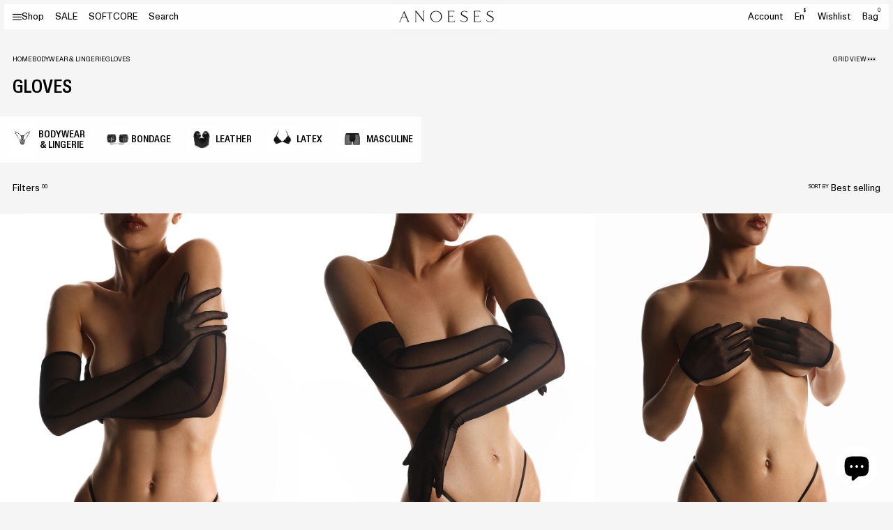

--- FILE ---
content_type: text/html; charset=utf-8
request_url: https://anoeses.com/collections/gloves
body_size: 44767
content:
<!doctype html>
<html lang="en">
<head>
  <meta charset="utf-8">
  <meta http-equiv="X-UA-Compatible" content="IE=edge">
  <meta name="viewport" content="width=device-width, initial-scale=1">
  <meta name="format-detection" content="telephone=no">
  <meta name="theme-color" content="#fff">
  <link rel="canonical" href="https://anoeses.com/collections/gloves">
  <link rel="preconnect" href="https://cdn.shopify.com" crossorigin>
  <meta name="facebook-domain-verification" content="rf74mcc4ptsxyp6ecb60fdljdorudl" />
  <script src="https://analytics.ahrefs.com/analytics.js" data-key="z/NG7dnYzmgmAicEGcuK/g" async></script>
  <title>
    Gloves Collection: Elevate Your Look with Timeless Elegance
 &ndash; ANOESES</title>
    <meta name="description" content="The gloves created by Anoeses designers are a combination of elegance and erotica. Made from premium-class mesh fabric, they will become an excellent addition to your collection of kinky garments. A translucent material will emphasize the fragility and tenderness of a person’s wrist and fingers, looking extremely elegant and seductive.">
  <meta name="keywords" content="">
    <link rel="shortcut icon" href="//anoeses.com/cdn/shop/files/photo_2024-07-31_17-03-14.jpg?crop=center&height=32&v=1722434694&width=32" type="image/x-icon">
    <link rel="icon" href="//anoeses.com/cdn/shop/files/photo_2024-07-31_17-03-14.jpg?crop=center&height=32&v=1722434694&width=32" type="image/x-icon">
  

<meta property="og:site_name" content="ANOESES">
<meta property="og:url" content="https://anoeses.com/collections/gloves">
<meta property="og:title" content="Gloves Collection: Elevate Your Look with Timeless Elegance">
<meta property="og:type" content="website">
<meta property="og:description" content="The gloves created by Anoeses designers are a combination of elegance and erotica. Made from premium-class mesh fabric, they will become an excellent addition to your collection of kinky garments. A translucent material will emphasize the fragility and tenderness of a person’s wrist and fingers, looking extremely elegant and seductive."><meta name="twitter:site" content="@https://x.com/anoeses"><meta name="twitter:card" content="summary_large_image">
<meta name="twitter:title" content="Gloves Collection: Elevate Your Look with Timeless Elegance">
<meta name="twitter:description" content="The gloves created by Anoeses designers are a combination of elegance and erotica. Made from premium-class mesh fabric, they will become an excellent addition to your collection of kinky garments. A translucent material will emphasize the fragility and tenderness of a person’s wrist and fingers, looking extremely elegant and seductive.">


  <link rel="preconnect" href="//anoeses.com/cdn/shop/t/29/assets/Font-en.css?v=89817344588752393941721378004" crossorigin />
<link rel="preload" as="style" href="//anoeses.com/cdn/shop/t/29/assets/Font-en.css?v=89817344588752393941721378004" />
<link
        rel="stylesheet"
        media="print"
        onload="this.onload=null;this.removeAttribute('media');"
        href="//anoeses.com/cdn/shop/t/29/assets/Font-en.css?v=89817344588752393941721378004"
/>

<link rel="preconnect" href="//anoeses.com/cdn/shop/t/29/assets/Font-uk.css?v=157455626531583865881721378004" crossorigin />
<link rel="preload" as="style" href="//anoeses.com/cdn/shop/t/29/assets/Font-uk.css?v=157455626531583865881721378004" />
<link
        rel="stylesheet"
        media="print"
        onload="this.onload=null;this.removeAttribute('media');"
        href="//anoeses.com/cdn/shop/t/29/assets/Font-uk.css?v=157455626531583865881721378004"
/>

<link rel="preconnect" href="//anoeses.com/cdn/shop/t/29/assets/svgfont.css?v=39470356837756460071767091551" crossorigin />
<link rel="preload" as="style" href="//anoeses.com/cdn/shop/t/29/assets/svgfont.css?v=39470356837756460071767091551" />
<link
        rel="stylesheet"
        media="print"
        onload="this.onload=null;this.removeAttribute('media');"
        href="//anoeses.com/cdn/shop/t/29/assets/svgfont.css?v=39470356837756460071767091551"
/>
<link
        rel="stylesheet"
        href="https://cdn.jsdelivr.net/npm/swiper@10/swiper-bundle.min.css"
/>
<link
        rel="stylesheet"
        href="https://cdn.jsdelivr.net/npm/@fancyapps/ui@5.0/dist/fancybox/fancybox.css"
/>
<link rel="stylesheet" media="all" href="//anoeses.com/cdn/shop/t/29/assets/libs.css?v=75797359814177604461721640110" />
<link rel="stylesheet" media="all" href="//anoeses.com/cdn/shop/t/29/assets/style.min.css?v=153170494495981268841737360552" />
<link rel="stylesheet" media="all" href="//anoeses.com/cdn/shop/t/29/assets/theme.css?v=122180422178171191161767091548" />
<link rel="stylesheet" media="all" href="//anoeses.com/cdn/shop/t/29/assets/wishlist.css?v=55865076769670998101720776234" />


  
<script>
    function loadSwiperScript() {
        var swiper = document.createElement('script');
        swiper.setAttribute('src',`https://cdn.jsdelivr.net/npm/swiper@10/swiper-bundle.min.js`);
        document.body.appendChild(swiper);
    }
    function loadFancyboxScript() {
        var fancybox = document.createElement('script');
        fancybox.setAttribute('src',`https://cdn.jsdelivr.net/npm/@fancyapps/ui@5.0/dist/fancybox/fancybox.umd.js`);
        document.body.appendChild(fancybox);
    }
    function loadAppScript() {
        setTimeout(function (){
            var appJS = document.createElement('script');
            appJS.setAttribute('src',`//anoeses.com/cdn/shop/t/29/assets/app.min.js?v=122912448175224530541733732133?${Math.random()}`);
            appJS.setAttribute("defer", "defer");
            document.body.appendChild(appJS);
        },100)
    }
    function loadThemeScript() {
        setTimeout(function (){
            var themeJS = document.createElement('script');
            themeJS.setAttribute('src',`//anoeses.com/cdn/shop/t/29/assets/theme.js?v=46525873345390320691730795154?${Math.random()}`);
            themeJS.setAttribute("defer", "defer");
            document.body.appendChild(themeJS);
        },200)
    }
    function loadPredictiveSearchScript() {
        setTimeout(function (){
            var predictiveSearchJS = document.createElement('script');
            predictiveSearchJS.setAttribute('src',`//anoeses.com/cdn/shop/t/29/assets/predictive-search.js?v=145815046356079584751721637427`);
            predictiveSearchJS.setAttribute("defer", "defer");
            document.body.appendChild(predictiveSearchJS);
        },200)
    }
    function loadLocalizationFormScript() {
        setTimeout(function (){
            var localizationFormJS = document.createElement('script');
            localizationFormJS.setAttribute('src',`//anoeses.com/cdn/shop/t/29/assets/localization-form.js?v=3151300572709372311723791951`);
            localizationFormJS.setAttribute("defer", "defer");
            document.body.appendChild(localizationFormJS);
        },200)
    }
    function loadCustomerScript() {
        setTimeout(function (){
            var customerJS = document.createElement('script');
            customerJS.setAttribute('src',`//anoeses.com/cdn/shop/t/29/assets/customer.js?v=8917897133002107101719928278`);
            customerJS.setAttribute("defer", "defer");
            document.body.appendChild(customerJS);
        },200)
    }

    function setVideoFrames() {


    }
    function _loadDelayedScripts() {
        var loaded = false;
        const timeoutScript = setTimeout(function (){
            loadSwiperScript();
            loadFancyboxScript();
            loadAppScript();
            loadThemeScript();
            loadPredictiveSearchScript();
            loadLocalizationFormScript();
            
            setVideoFrames();
            document.body.removeEventListener('mousemove', loadScriptsOnInteraction);
            document.body.removeEventListener('touchstart', loadScriptsOnInteraction);
            document.body.removeEventListener('click', loadScriptsOnInteraction);
        }, 1000);
        function loadScriptsOnInteraction() {
            if (loaded) {
                return;
            }
            document.body.removeEventListener('mousemove', loadScriptsOnInteraction);
            document.body.removeEventListener('touchstart', loadScriptsOnInteraction);
            document.body.removeEventListener('click', loadScriptsOnInteraction);
            loaded = true;

            loadSwiperScript();
            loadFancyboxScript();
            loadAppScript();
            loadThemeScript();
            loadPredictiveSearchScript();
            loadLocalizationFormScript();
            
            setVideoFrames();
            const eventLoad = new Event('document-action');
            document.dispatchEvent(eventLoad);
            clearTimeout(timeoutScript);
        }
        document.body.addEventListener('mousemove', loadScriptsOnInteraction);
        document.body.addEventListener('touchstart', loadScriptsOnInteraction);
        document.body.addEventListener('click', loadScriptsOnInteraction);
    }
    setTimeout(function (){
        _loadDelayedScripts();
    }, 200)

    function getFontByLang() {
        let htmlLang = document.documentElement.lang;
        let mainFontVar = "--mainFontName-default";
        let additionalFontVar = "--additionalFontName-default";
        if (htmlLang === "uk") {
            mainFontVar = "--mainFontName-uk";
            additionalFontVar = "--additionalFontName-uk";
        }

        // Застосовуємо нові значення змінних CSS
        document.documentElement.style.setProperty("--mainFontName", "var(" + mainFontVar + ")");
        document.documentElement.style.setProperty("--additionalFontName", "var(" + additionalFontVar + ")");
    }
    getFontByLang();
</script>






  <script>window.performance && window.performance.mark && window.performance.mark('shopify.content_for_header.start');</script><meta name="google-site-verification" content="YTR9zb1qA2J8Oqd9PzKHoSqoEFQcgeNEpZXRIeOMlSE">
<meta name="facebook-domain-verification" content="c808nc9bm1lbpetw7dqj26m4i4v9au">
<meta id="shopify-digital-wallet" name="shopify-digital-wallet" content="/9033875552/digital_wallets/dialog">
<meta name="shopify-checkout-api-token" content="c51dce7afa14ccd3196327d59f62917d">
<meta id="in-context-paypal-metadata" data-shop-id="9033875552" data-venmo-supported="true" data-environment="production" data-locale="en_US" data-paypal-v4="true" data-currency="USD">
<link rel="alternate" type="application/atom+xml" title="Feed" href="/collections/gloves.atom" />
<link rel="next" href="/collections/gloves?page=2">
<link rel="alternate" hreflang="x-default" href="https://anoeses.com/collections/gloves">
<link rel="alternate" hreflang="en" href="https://anoeses.com/collections/gloves">
<link rel="alternate" hreflang="nl" href="https://anoeses.com/nl/collections/gloves">
<link rel="alternate" hreflang="es" href="https://anoeses.com/es/collections/gloves">
<link rel="alternate" hreflang="da" href="https://anoeses.com/da/collections/gloves">
<link rel="alternate" hreflang="it" href="https://anoeses.com/it/collections/guanti">
<link rel="alternate" hreflang="ja" href="https://anoeses.com/ja/collections/gloves">
<link rel="alternate" hreflang="no" href="https://anoeses.com/no/collections/gloves">
<link rel="alternate" hreflang="sv" href="https://anoeses.com/sv/collections/gloves">
<link rel="alternate" hreflang="ko" href="https://anoeses.com/ko/collections/gloves">
<link rel="alternate" hreflang="fr" href="https://anoeses.com/fr/collections/gloves">
<link rel="alternate" hreflang="de" href="https://anoeses.com/de/collections/gloves">
<link rel="alternate" hreflang="en-UA" href="https://anoeses.com/en-ua/collections/gloves">
<link rel="alternate" hreflang="en-FR" href="https://anoeses.com/en-fr/collections/gloves">
<link rel="alternate" hreflang="fr-FR" href="https://anoeses.com/fr-fr/collections/gloves">
<link rel="alternate" hreflang="en-DE" href="https://anoeses.com/en-de/collections/gloves">
<link rel="alternate" hreflang="de-DE" href="https://anoeses.com/de-de/collections/gloves">
<link rel="alternate" hreflang="en-CA" href="https://anoeses.com/en-ca/collections/gloves">
<link rel="alternate" hreflang="fr-CA" href="https://anoeses.com/fr-ca/collections/gloves">
<link rel="alternate" hreflang="en-AU" href="https://anoeses.com/en-au/collections/gloves">
<link rel="alternate" hreflang="en-GB" href="https://anoeses.com/en-gb/collections/gloves">
<link rel="alternate" hreflang="en-NL" href="https://anoeses.com/en-nl/collections/gloves">
<link rel="alternate" hreflang="fr-NL" href="https://anoeses.com/fr-nl/collections/gloves">
<link rel="alternate" hreflang="nl-NL" href="https://anoeses.com/nl-nl/collections/gloves">
<link rel="alternate" hreflang="en-CH" href="https://anoeses.com/en-ch/collections/gloves">
<link rel="alternate" hreflang="fr-CH" href="https://anoeses.com/fr-ch/collections/gloves">
<link rel="alternate" hreflang="de-CH" href="https://anoeses.com/de-ch/collections/gloves">
<link rel="alternate" hreflang="en-ES" href="https://anoeses.com/en-es/collections/gloves">
<link rel="alternate" hreflang="es-ES" href="https://anoeses.com/es-es/collections/gloves">
<link rel="alternate" hreflang="en-BE" href="https://anoeses.com/en-be/collections/gloves">
<link rel="alternate" hreflang="fr-BE" href="https://anoeses.com/fr-be/collections/gloves">
<link rel="alternate" hreflang="nl-BE" href="https://anoeses.com/nl-be/collections/gloves">
<link rel="alternate" hreflang="de-BE" href="https://anoeses.com/de-be/collections/gloves">
<link rel="alternate" type="application/json+oembed" href="https://anoeses.com/collections/gloves.oembed">
<script async="async" src="/checkouts/internal/preloads.js?locale=en-US"></script>
<script id="shopify-features" type="application/json">{"accessToken":"c51dce7afa14ccd3196327d59f62917d","betas":["rich-media-storefront-analytics"],"domain":"anoeses.com","predictiveSearch":true,"shopId":9033875552,"locale":"en"}</script>
<script>var Shopify = Shopify || {};
Shopify.shop = "s39-store.myshopify.com";
Shopify.locale = "en";
Shopify.currency = {"active":"USD","rate":"1.0"};
Shopify.country = "US";
Shopify.theme = {"name":"anoeses","id":141119357155,"schema_name":"Custom WSS theme","schema_version":"1.0.0","theme_store_id":null,"role":"main"};
Shopify.theme.handle = "null";
Shopify.theme.style = {"id":null,"handle":null};
Shopify.cdnHost = "anoeses.com/cdn";
Shopify.routes = Shopify.routes || {};
Shopify.routes.root = "/";</script>
<script type="module">!function(o){(o.Shopify=o.Shopify||{}).modules=!0}(window);</script>
<script>!function(o){function n(){var o=[];function n(){o.push(Array.prototype.slice.apply(arguments))}return n.q=o,n}var t=o.Shopify=o.Shopify||{};t.loadFeatures=n(),t.autoloadFeatures=n()}(window);</script>
<script id="shop-js-analytics" type="application/json">{"pageType":"collection"}</script>
<script defer="defer" async type="module" src="//anoeses.com/cdn/shopifycloud/shop-js/modules/v2/client.init-shop-cart-sync_BdyHc3Nr.en.esm.js"></script>
<script defer="defer" async type="module" src="//anoeses.com/cdn/shopifycloud/shop-js/modules/v2/chunk.common_Daul8nwZ.esm.js"></script>
<script type="module">
  await import("//anoeses.com/cdn/shopifycloud/shop-js/modules/v2/client.init-shop-cart-sync_BdyHc3Nr.en.esm.js");
await import("//anoeses.com/cdn/shopifycloud/shop-js/modules/v2/chunk.common_Daul8nwZ.esm.js");

  window.Shopify.SignInWithShop?.initShopCartSync?.({"fedCMEnabled":true,"windoidEnabled":true});

</script>
<script>(function() {
  var isLoaded = false;
  function asyncLoad() {
    if (isLoaded) return;
    isLoaded = true;
    var urls = ["https:\/\/cdncozyantitheft.addons.business\/js\/script_tags\/s39-store\/F0nRDsnaAVBQURcm0fqqFvdeCC3jOIYh.js?shop=s39-store.myshopify.com","https:\/\/cdn.shopify.com\/s\/files\/1\/0090\/3387\/5552\/t\/23\/assets\/booster_eu_cookie_9033875552.js?v=1679316840\u0026shop=s39-store.myshopify.com","https:\/\/s3.eu-west-1.amazonaws.com\/production-klarna-il-shopify-osm\/440418a345b836e034d7fd0c7b501d13e72636f1\/s39-store.myshopify.com-1724329726181.js?shop=s39-store.myshopify.com"];
    for (var i = 0; i < urls.length; i++) {
      var s = document.createElement('script');
      s.type = 'text/javascript';
      s.async = true;
      s.src = urls[i];
      var x = document.getElementsByTagName('script')[0];
      x.parentNode.insertBefore(s, x);
    }
  };
  if(window.attachEvent) {
    window.attachEvent('onload', asyncLoad);
  } else {
    window.addEventListener('load', asyncLoad, false);
  }
})();</script>
<script id="__st">var __st={"a":9033875552,"offset":-18000,"reqid":"be6d83b4-df77-4c88-83ae-6e3860c43578-1768993907","pageurl":"anoeses.com\/collections\/gloves","u":"1ae79f6174d6","p":"collection","rtyp":"collection","rid":412009955555};</script>
<script>window.ShopifyPaypalV4VisibilityTracking = true;</script>
<script id="form-persister">!function(){'use strict';const t='contact',e='new_comment',n=[[t,t],['blogs',e],['comments',e],[t,'customer']],o='password',r='form_key',c=['recaptcha-v3-token','g-recaptcha-response','h-captcha-response',o],s=()=>{try{return window.sessionStorage}catch{return}},i='__shopify_v',u=t=>t.elements[r],a=function(){const t=[...n].map((([t,e])=>`form[action*='/${t}']:not([data-nocaptcha='true']) input[name='form_type'][value='${e}']`)).join(',');var e;return e=t,()=>e?[...document.querySelectorAll(e)].map((t=>t.form)):[]}();function m(t){const e=u(t);a().includes(t)&&(!e||!e.value)&&function(t){try{if(!s())return;!function(t){const e=s();if(!e)return;const n=u(t);if(!n)return;const o=n.value;o&&e.removeItem(o)}(t);const e=Array.from(Array(32),(()=>Math.random().toString(36)[2])).join('');!function(t,e){u(t)||t.append(Object.assign(document.createElement('input'),{type:'hidden',name:r})),t.elements[r].value=e}(t,e),function(t,e){const n=s();if(!n)return;const r=[...t.querySelectorAll(`input[type='${o}']`)].map((({name:t})=>t)),u=[...c,...r],a={};for(const[o,c]of new FormData(t).entries())u.includes(o)||(a[o]=c);n.setItem(e,JSON.stringify({[i]:1,action:t.action,data:a}))}(t,e)}catch(e){console.error('failed to persist form',e)}}(t)}const f=t=>{if('true'===t.dataset.persistBound)return;const e=function(t,e){const n=function(t){return'function'==typeof t.submit?t.submit:HTMLFormElement.prototype.submit}(t).bind(t);return function(){let t;return()=>{t||(t=!0,(()=>{try{e(),n()}catch(t){(t=>{console.error('form submit failed',t)})(t)}})(),setTimeout((()=>t=!1),250))}}()}(t,(()=>{m(t)}));!function(t,e){if('function'==typeof t.submit&&'function'==typeof e)try{t.submit=e}catch{}}(t,e),t.addEventListener('submit',(t=>{t.preventDefault(),e()})),t.dataset.persistBound='true'};!function(){function t(t){const e=(t=>{const e=t.target;return e instanceof HTMLFormElement?e:e&&e.form})(t);e&&m(e)}document.addEventListener('submit',t),document.addEventListener('DOMContentLoaded',(()=>{const e=a();for(const t of e)f(t);var n;n=document.body,new window.MutationObserver((t=>{for(const e of t)if('childList'===e.type&&e.addedNodes.length)for(const t of e.addedNodes)1===t.nodeType&&'FORM'===t.tagName&&a().includes(t)&&f(t)})).observe(n,{childList:!0,subtree:!0,attributes:!1}),document.removeEventListener('submit',t)}))}()}();</script>
<script integrity="sha256-4kQ18oKyAcykRKYeNunJcIwy7WH5gtpwJnB7kiuLZ1E=" data-source-attribution="shopify.loadfeatures" defer="defer" src="//anoeses.com/cdn/shopifycloud/storefront/assets/storefront/load_feature-a0a9edcb.js" crossorigin="anonymous"></script>
<script data-source-attribution="shopify.dynamic_checkout.dynamic.init">var Shopify=Shopify||{};Shopify.PaymentButton=Shopify.PaymentButton||{isStorefrontPortableWallets:!0,init:function(){window.Shopify.PaymentButton.init=function(){};var t=document.createElement("script");t.src="https://anoeses.com/cdn/shopifycloud/portable-wallets/latest/portable-wallets.en.js",t.type="module",document.head.appendChild(t)}};
</script>
<script data-source-attribution="shopify.dynamic_checkout.buyer_consent">
  function portableWalletsHideBuyerConsent(e){var t=document.getElementById("shopify-buyer-consent"),n=document.getElementById("shopify-subscription-policy-button");t&&n&&(t.classList.add("hidden"),t.setAttribute("aria-hidden","true"),n.removeEventListener("click",e))}function portableWalletsShowBuyerConsent(e){var t=document.getElementById("shopify-buyer-consent"),n=document.getElementById("shopify-subscription-policy-button");t&&n&&(t.classList.remove("hidden"),t.removeAttribute("aria-hidden"),n.addEventListener("click",e))}window.Shopify?.PaymentButton&&(window.Shopify.PaymentButton.hideBuyerConsent=portableWalletsHideBuyerConsent,window.Shopify.PaymentButton.showBuyerConsent=portableWalletsShowBuyerConsent);
</script>
<script data-source-attribution="shopify.dynamic_checkout.cart.bootstrap">document.addEventListener("DOMContentLoaded",(function(){function t(){return document.querySelector("shopify-accelerated-checkout-cart, shopify-accelerated-checkout")}if(t())Shopify.PaymentButton.init();else{new MutationObserver((function(e,n){t()&&(Shopify.PaymentButton.init(),n.disconnect())})).observe(document.body,{childList:!0,subtree:!0})}}));
</script>
<script id='scb4127' type='text/javascript' async='' src='https://anoeses.com/cdn/shopifycloud/privacy-banner/storefront-banner.js'></script><link id="shopify-accelerated-checkout-styles" rel="stylesheet" media="screen" href="https://anoeses.com/cdn/shopifycloud/portable-wallets/latest/accelerated-checkout-backwards-compat.css" crossorigin="anonymous">
<style id="shopify-accelerated-checkout-cart">
        #shopify-buyer-consent {
  margin-top: 1em;
  display: inline-block;
  width: 100%;
}

#shopify-buyer-consent.hidden {
  display: none;
}

#shopify-subscription-policy-button {
  background: none;
  border: none;
  padding: 0;
  text-decoration: underline;
  font-size: inherit;
  cursor: pointer;
}

#shopify-subscription-policy-button::before {
  box-shadow: none;
}

      </style>

<script>window.performance && window.performance.mark && window.performance.mark('shopify.content_for_header.end');</script>



  <!-- MUSH REFERRAL -->
    <script>
      const urlParams = new URLSearchParams(window.location.search);
      const queryMushref = urlParams.get('mushref');
      const localMushref = localStorage.getItem('mushref')
      const mushref = queryMushref !== null ? queryMushref : localMushref;
      localStorage.setItem('mushref', mushref)
      console.log('mushref', mushref)

      function updateCartAttributes(attributes) {
        return fetch('/cart/update.js', {
            method: 'POST',
            headers: {
              'Content-Type': 'application/json',
            },
            body: JSON.stringify({
              attributes: attributes
            })
          })
          .then(response => response.json())
          .then(data => {
            console.log('Cart attributes updated successfully:', data);
            return data;
          })
          .catch(error => {
            console.error('Error updating cart attributes:', error);
            throw error;
          });
      }

      console.log("BEFORE IF")
      if (mushref !== null && mushref !== "null" && mushref) {
        console.log("ADDING mushref TO CART")

        const attributes = {
          mushref
        };

        updateCartAttributes(attributes)
          .then(updatedCart => {
            // Handle the updated cart data
            console.log('Updated cart:', updatedCart);
          })
          .catch(error => {
            // Handle any errors
            console.error('Failed to update cart attributes:', error);
          });
      }
    </script>    
<!-- BEGIN app block: shopify://apps/geo-pro-geolocation/blocks/geopro/16fc5313-7aee-4e90-ac95-f50fc7c8b657 --><!-- This snippet is used to load Geo:Pro data on the storefront -->
<meta class='geo-ip' content='[base64]'>
<!-- This snippet initializes the plugin -->
<script async>
  try {
    const loadGeoPro=()=>{let e=e=>{if(!e||e.isCrawler||"success"!==e.message){window.geopro_cancel="1";return}let o=e.isAdmin?"el-geoip-location-admin":"el-geoip-location",s=Date.now()+864e5;localStorage.setItem(o,JSON.stringify({value:e.data,expires:s})),e.isAdmin&&localStorage.setItem("el-geoip-admin",JSON.stringify({value:"1",expires:s}))},o=new XMLHttpRequest;o.open("GET","https://geo.geoproapp.com?x-api-key=91e359ab7-2b63-539e-1de2-c4bf731367a7",!0),o.responseType="json",o.onload=()=>e(200===o.status?o.response:null),o.send()},load=!["el-geoip-location-admin","el-geoip-location"].some(e=>{try{let o=JSON.parse(localStorage.getItem(e));return o&&o.expires>Date.now()}catch(s){return!1}});load&&loadGeoPro();
  } catch(e) {
    console.warn('Geo:Pro error', e);
    window.geopro_cancel = '1';
  }
</script>
<script src="https://cdn.shopify.com/extensions/019b746b-26da-7a64-a671-397924f34f11/easylocation-195/assets/easylocation-storefront.min.js" type="text/javascript" async></script>


<!-- END app block --><!-- BEGIN app block: shopify://apps/klaviyo-email-marketing-sms/blocks/klaviyo-onsite-embed/2632fe16-c075-4321-a88b-50b567f42507 -->












  <script async src="https://static.klaviyo.com/onsite/js/S7HVke/klaviyo.js?company_id=S7HVke"></script>
  <script>!function(){if(!window.klaviyo){window._klOnsite=window._klOnsite||[];try{window.klaviyo=new Proxy({},{get:function(n,i){return"push"===i?function(){var n;(n=window._klOnsite).push.apply(n,arguments)}:function(){for(var n=arguments.length,o=new Array(n),w=0;w<n;w++)o[w]=arguments[w];var t="function"==typeof o[o.length-1]?o.pop():void 0,e=new Promise((function(n){window._klOnsite.push([i].concat(o,[function(i){t&&t(i),n(i)}]))}));return e}}})}catch(n){window.klaviyo=window.klaviyo||[],window.klaviyo.push=function(){var n;(n=window._klOnsite).push.apply(n,arguments)}}}}();</script>

  




  <script>
    window.klaviyoReviewsProductDesignMode = false
  </script>







<!-- END app block --><!-- BEGIN app block: shopify://apps/youpay-cart-sharing/blocks/youpay-cart-settings/96cbed91-f0be-45a9-92ad-cc2d2e43f2b7 -->

<!-- BEGIN app snippet: youpay-status --><script>
if (!window.youpayRender) {
    window.youpayRender = {
        domYouPayReady(fn) {
            if (document.readyState !== 'loading') {
                fn();
            } else {
                document.addEventListener('DOMContentLoaded', fn);
            }
        }
    }

    
    document.querySelector('html').classList.add('youpay-enabled');
    

    youpayRender.domYouPayReady(function() {
      youpayProperties.data['defaultCurrency'] = "USD";
        
        youpayProperties.functions.youpayStatus('youpay-enabled');
        
        
        if (youpayProperties.functions.getCookie('youpayPreviewMode') === 'enabled' || window.location.search.indexOf("youpay=preview") !== -1) {
            youpayProperties.functions.youpayStatus('youpay-preview-enabled');
            youpayProperties.functions.setCookie('youpayPreviewMode', 'enabled', 0.08333);
        }
    });
}
</script>
<!-- END app snippet -->












<style data-shopify>
  .youpay-button-group[data-theme="blue"][data-type="cart"][data-id="code"], .youpay-button-group[data-theme="blue"][data-id="AdU9Nai9UbWt3WGRON__10576504925779971753"] {
    margin-top: 10px;
    margin-bottom: 10px;
    width: 100%;
    
    margin-left: auto;
    margin-right: auto;
    
  }

  .youpay-button-group[data-theme="blue"][data-type="cart"][data-id="code"] .youpay-button, .youpay-button-group[data-theme="blue"][data-id="AdU9Nai9UbWt3WGRON__10576504925779971753"] .youpay-button {
    border-radius: 0px;
    height: 52px;
    color: #000000; 
    border-color: #000000;
    background-color: rgba(0,0,0,0);
  }

  .youpay-button-group[data-theme="blue"][data-type="cart"][data-id="code"] .youpay-button:hover, .youpay-button-group[data-theme="blue"][data-id="AdU9Nai9UbWt3WGRON__10576504925779971753"] .youpay-button:hover {
    background-color: #000000;
    
    color: #ffffff;
    
  }
</style>

<script>
document.addEventListener('DOMContentLoaded', () => {
  window.youpayProperties.components['YouPayButton'] = `<!-- BEGIN app snippet: youpay-button --><div class="youpay-button-group youpay-container" data-theme="blue" data-type="cart" data-id="AdU9Nai9UbWt3WGRON__10576504925779971753">
    <button class="youpay-button" type="button">
        <div class="youpay-text-group">
            <span class="youpay-text" data-text-3="Get it paid for you with" data-text-2="Get it paid for with" data-text-1="Get it paid">Get it paid for you with</span>
        </div>
        <div class="youpay-logo-container">
            <svg class="youpay-logo youpay-logo-colour" viewBox="0 0 121 22" fill="none" xmlns="http://www.w3.org/2000/svg">
              <path d="M44.71 1.993a1.882 1.882 0 0 1-.093.507l-7.06 18.903c-.142.4-.718.601-1.724.601h-.525c-1.232 0-1.848-.2-1.848-.601.001-.177.043-.352.123-.51l1.94-4.766-5.086-13.631c-.059-.164-.1-.334-.123-.507 0-.415.627-.622 1.88-.622h.99c1.007 0 1.582.197 1.726.591l1.818 5.212c.186.528.474 1.664.864 3.408h.122c.412-1.805.7-2.941.864-3.408l1.818-5.212c.145-.4.72-.59 1.727-.59h.74c1.233.002 1.849.21 1.847.625zM46.348 14.447c-1.278-1.313-1.917-3.198-1.915-5.657 0-2.459.64-4.34 1.915-5.64 1.274-1.3 3.133-1.95 5.578-1.95 2.444 0 4.298.65 5.563 1.95 1.265 1.295 1.898 3.176 1.898 5.64 0 2.464-.633 4.35-1.898 5.657-1.263 1.31-3.118 1.964-5.563 1.962-2.446-.001-4.305-.655-5.578-1.962zm7.725-2.426c.462-.723.693-1.8.693-3.231 0-1.431-.231-2.5-.693-3.207-.461-.715-1.176-1.073-2.144-1.073-.967 0-1.686.358-2.157 1.073-.472.716-.709 1.785-.709 3.207 0 2.878.956 4.318 2.866 4.318.962 0 1.676-.362 2.144-1.087zM62.218 15.295c-.74-.743-1.11-1.895-1.11-3.456V2.273c0-.601.617-.902 1.85-.902h.862c1.235 0 1.851.3 1.85.902v8.944c0 .583.144 1.02.432 1.311.287.293.76.438 1.418.438a2.313 2.313 0 0 0 1.464-.488 3.89 3.89 0 0 0 1.002-1.142V2.273c0-.601.617-.902 1.85-.902h.856c1.234 0 1.85.3 1.85.902v8.944c-.01.66.016 1.319.077 1.975.051.452.117.95.198 1.495.055.203.087.412.093.622 0 .3-.416.527-1.248.675a12.43 12.43 0 0 1-2.205.227.785.785 0 0 1-.77-.401 3.613 3.613 0 0 1-.325-.888c-.071-.32-.117-.537-.138-.65a6.004 6.004 0 0 1-1.957 1.524 5.73 5.73 0 0 1-2.635.621c-1.537-.005-2.675-.38-3.414-1.122zM77.722 21.43V5.716c0-1.24-.062-2.129-.184-2.666-.125-.535-.187-.832-.187-.888 0-.227.198-.391.595-.493a4.197 4.197 0 0 1 1.08-.157.658.658 0 0 1 .631.401c.134.275.237.564.307.862.071.3.119.497.139.592 1.475-1.409 3.106-2.113 4.894-2.113a5.33 5.33 0 0 1 3.22.972 6.143 6.143 0 0 1 2.05 2.68c.492 1.242.733 2.571.71 3.909 0 1.604-.264 2.967-.793 4.09a5.794 5.794 0 0 1-2.198 2.581 6.084 6.084 0 0 1-3.266.874 7.114 7.114 0 0 1-2.39-.367c-.719-.26-1.399-.62-2.02-1.07v6.517c0 .413-.41.62-1.231.62h-.125c-.822-.006-1.232-.215-1.232-.628zm9.493-8.52c.7-.903 1.05-2.2 1.048-3.894 0-1.824-.33-3.227-.99-4.21a3.197 3.197 0 0 0-1.208-1.117 3.152 3.152 0 0 0-1.597-.363 5.054 5.054 0 0 0-2.141.507 7 7 0 0 0-2.016 1.429v7.734a6.135 6.135 0 0 0 3.822 1.268c1.351 0 2.378-.451 3.082-1.355zM94.307 15.285c-.967-.716-1.45-1.77-1.45-3.161 0-1.487.488-2.601 1.463-3.344a7.769 7.769 0 0 1 3.592-1.437 37.222 37.222 0 0 1 5.179-.353V5.663a2.129 2.129 0 0 0-.201-.95 2.093 2.093 0 0 0-.601-.756c-.528-.442-1.391-.663-2.589-.663a8.473 8.473 0 0 0-2.377.296c-.576.161-1.143.359-1.695.592-.24.116-.487.215-.741.296-.198 0-.436-.188-.693-.563-.258-.375-.38-.658-.38-.858 0-.243.27-.507.816-.79a9.066 9.066 0 0 1 2.178-.72c.92-.197 1.858-.296 2.799-.294 1.912 0 3.402.39 4.47 1.17 1.069.781 1.603 1.867 1.603 3.258v6.326c0 1.242.062 2.13.186 2.666.123.536.184.832.184.888 0 .227-.198.401-.594.495a4.284 4.284 0 0 1-1.078.155.66.66 0 0 1-.631-.437 4.435 4.435 0 0 1-.309-.918 35.203 35.203 0 0 1-.139-.62c-1.39 1.412-3.114 2.116-5.172 2.115-1.581 0-2.855-.355-3.82-1.066zm6.55-1.496c.8-.385 1.55-.868 2.234-1.439V9.017c-1.541.02-2.799.076-3.775.17a6.219 6.219 0 0 0-2.575.79 2.141 2.141 0 0 0-.84.84c-.197.355-.29.758-.27 1.164 0 .751.221 1.325.662 1.72.441.396 1.094.596 1.96.601a6.145 6.145 0 0 0 2.604-.517v.004zM121 1.854c-.009.138-.04.274-.093.401l-7.923 19.214c-.164.4-.645.601-1.448.601h-.461c-.679 0-1.018-.15-1.018-.45.027-.167.079-.329.154-.48l2.589-5.775-5.393-13.148a1.23 1.23 0 0 1-.093-.363c0-.32.441-.479 1.325-.479h.247c.719 0 1.129.15 1.232.451l3.146 7.646c.327.828.657 1.778.99 2.85h.061c.04-.132.082-.258.123-.38.042-.123.081-.241.123-.354l.766-2.116 3.082-7.65c.103-.3.525-.45 1.266-.45h.091c.823 0 1.234.16 1.234.482z" fill="currentColor"></path>
              <path d="M11.167 11.29V.05H0s7.487 6.537 8.767 17.57c0 0 2.4-1.52 2.4-6.33z" fill="currentColor"></path>
              <path d="M17.511 8.746V.05h-6.338v11.24c0 4.81-2.4 6.33-2.4 6.33a8.73 8.73 0 0 0 6.176-2.614 8.943 8.943 0 0 0 2.562-6.26z" fill="none"></path>
              <path d="M17.96.05h-.454v8.696a8.94 8.94 0 0 1-2.561 6.261 8.726 8.726 0 0 1-6.178 2.613l9.192-.012a8.584 8.584 0 0 0 3.36-.63 8.667 8.667 0 0 0 2.86-1.894 8.786 8.786 0 0 0 1.914-2.864 8.871 8.871 0 0 0 0-6.781 8.786 8.786 0 0 0-1.915-2.865A8.666 8.666 0 0 0 21.32.68a8.584 8.584 0 0 0-3.36-.63z" fill="currentColor"></path>
            </svg>
        </div>
    </button>
</div><!-- END app snippet -->`;
});
</script><!-- END app block --><!-- BEGIN app block: shopify://apps/lookfy-gallery/blocks/app-embed/596af5f6-9933-4730-95c2-f7d8d52a0c3e --><!-- BEGIN app snippet: javascript -->
<script type="text/javascript">
window.lfPageType??="collection";
window.lfPageId??="412009955555";
window.lfHandle??="collections/gloves";
window.lfShopID??="9033875552";
window.lfShopUrl??="https://anoeses.com";
window.lfIsoCode??="en";
window.lfCountry??="en";
window.lfLanguages??=[{"shop_locale":{"locale":"en","enabled":true,"primary":true,"published":true}},{"shop_locale":{"locale":"nl","enabled":true,"primary":false,"published":true}},{"shop_locale":{"locale":"es","enabled":true,"primary":false,"published":true}},{"shop_locale":{"locale":"da","enabled":true,"primary":false,"published":true}},{"shop_locale":{"locale":"it","enabled":true,"primary":false,"published":true}},{"shop_locale":{"locale":"ja","enabled":true,"primary":false,"published":true}},{"shop_locale":{"locale":"no","enabled":true,"primary":false,"published":true}},{"shop_locale":{"locale":"sv","enabled":true,"primary":false,"published":true}},{"shop_locale":{"locale":"ko","enabled":true,"primary":false,"published":true}},{"shop_locale":{"locale":"fr","enabled":true,"primary":false,"published":true}},{"shop_locale":{"locale":"de","enabled":true,"primary":false,"published":true}}];
window.lfCurrencyFormat??="${{amount_no_decimals}} USD";
window.lfMoneyFormat??="${{amount_no_decimals}}";
window.lfCartAdd??="/cart/add";
window.lfCartUrl??="/cart";
window.lfShopLang??={"sale":"Sale","sold_out":"Sold Out","load_more":"Load More","add_to_cart":"Add to Cart","description":"Description","in_this_photo":"In this photo","shop_the_look":"Shop the look","badge_discount":"Off","choose_options":"Choose Options","add_all_to_cart":"Add All to Cart","view_full_details":"View Full Details","add_to_cart_select":"Select {attribute_label}"};
window.lfShopTrans??=null;
window.lfCustomJs??=null;
window.lfCustomCss??=null;
window.lfPopupCss??=null;
window.lfTooltipPosition??="normal";
window.lfPlan??="starter";
window.lfPlanDev??="";
window.lfHeading??=null;
window.lfStlFont??=null;
window.lfLibs??={};
</script><style data-shopify>


</style><!-- END app snippet -->
<!-- END app block --><!-- BEGIN app block: shopify://apps/foxify-page-builder/blocks/app-embed/4e19e422-f550-4994-9ea0-84f23728223d -->


  
  <link rel='preconnect' href='https://fonts.googleapis.com'>
  <link rel='preconnect' href='https://fonts.gstatic.com' crossorigin>
  <link rel='preconnect' href='https://burst.shopifycdn.com' crossorigin>
  <style data-foxify-critical-css>
    .f-app {--f-container-width: 1170px;
        --f-vertical-space: 100px;
    		--f-container-narrow-width: 800px;
    		--f-product-card-radius: 0px;
    		--f-product-card-background-color: none;
    		--f-collection-card-radius: 0px;
    		--f-collection-card-background-color: none;
    		--f-collection-card-image-radius: 0%;
    		--f-article-card-radius: 0px;
    		--f-article-card-background-color: none;}
    .f\:swiper-container:not(.swiper-initialized) .f\:swiper-wrapper {
        flex-flow: row nowrap;
    }
    @media (min-width: 1024px) {
      .f\:swiper-container:not(.swiper-initialized) .f\:swiper-wrapper > .f\:swiper-slide {
        width: calc(100%/var(--swiper-desktop-column, 4));
        flex: 0 0 auto;
      }
    }
    
  </style>

  <script id='foxify-app-settings'>
      var ShopifyRootUrl = "\/";
      ShopifyRootUrl = ShopifyRootUrl.endsWith('/') ? ShopifyRootUrl : ShopifyRootUrl + '/';
       window.Foxify = window.Foxify || {}
       window.Foxify.Libs = {}
       Foxify.Settings = {
         waterMark: false,
         templateId: 412009955555,
         templateSuffix: null,
    	   templateVersion: "gen1",
         proxySubpath: "apps\/foxify-preview",
         webPixelAppType: "production",
         isFoxifyPage: true,
         designMode: false,
         isMobile: window.matchMedia('screen and (max-width: 639px)').matches,
         template: "collection",
         currency_code: "USD",
         money_format: "${{amount_no_decimals}}",
         money_with_currency_format: "${{amount_no_decimals}} USD",
         shop_domain: "https:\/\/anoeses.com",
         routes: {
           base_url: window.location.origin + ShopifyRootUrl,
           root: "/",
           cart: "/cart",
           cart_add_url: "/cart/add",
           cart_change_url: "/cart/change",
           cart_update_url: "/cart/update",
           predictive_search_url: '/search/suggest'
         },
         locale: {
           current: "en",
           primary: "en",
         },
         base_url: window.location.origin + ShopifyRootUrl,
         enableAjaxAtc: false
       }
       Foxify.Strings = {
         addToCart: 'Add to cart',
         soldOut: 'Sold out',
         unavailable: 'Unavailable',
         inStock: 'In stock',
         outOfStock: 'Out of stock',
         unitPrice: 'Unit price',
         unitPriceSeparator: 'per',
         itemAddedToCart: '{{ name }} added to cart',
         requiredField: 'Please fill all the required fields (*).',
         savePriceHtml: "Save \u003cspan data-sale-value\u003e{{ amount }}\u003c\/span\u003e"
       };
       Foxify.Extensions = {
         optionsSwatches: {
           enabled: false,
           options: null,
         }
       };
       window.Foxify.Libs = {
         parallax: "https://cdn.shopify.com/extensions/019bd934-2e11-7109-9730-3d6a56523d00/foxify-builder-515/assets/foxify-parallax.js",
         variantPickerGen2: "https://cdn.shopify.com/extensions/019bd934-2e11-7109-9730-3d6a56523d00/foxify-builder-515/assets/variant-picker.gen2.js",
         mediaGalleryGen2: "https://cdn.shopify.com/extensions/019bd934-2e11-7109-9730-3d6a56523d00/foxify-builder-515/assets/media-gallery.gen2.js",
         productGen2Style: "https://cdn.shopify.com/extensions/019bd934-2e11-7109-9730-3d6a56523d00/foxify-builder-515/assets/product.gen2.css",
    }
  </script>





  <link href="https://cdn.shopify.com/extensions/019bd934-2e11-7109-9730-3d6a56523d00/foxify-builder-515/assets/base.gen1.css" as="style" fetchpriority="auto" rel="preload">
  <link href="https://cdn.shopify.com/extensions/019bd934-2e11-7109-9730-3d6a56523d00/foxify-builder-515/assets/grid.gen1.css" as="style" fetchpriority="auto" rel="preload">  
  <link href="https://cdn.shopify.com/extensions/019bd934-2e11-7109-9730-3d6a56523d00/foxify-builder-515/assets/animations.gen1.css" as="style" fetchpriority="auto" rel="preload">

  <link href="//cdn.shopify.com/extensions/019bd934-2e11-7109-9730-3d6a56523d00/foxify-builder-515/assets/base.gen1.css" rel="stylesheet" type="text/css" media="all" />
  <link href="//cdn.shopify.com/extensions/019bd934-2e11-7109-9730-3d6a56523d00/foxify-builder-515/assets/grid.gen1.css" rel="stylesheet" type="text/css" media="all" />  
  <link href="//cdn.shopify.com/extensions/019bd934-2e11-7109-9730-3d6a56523d00/foxify-builder-515/assets/animations.gen1.css" rel="stylesheet" type="text/css" media="all" />
  <link rel='preload' href='https://cdn.shopify.com/extensions/019bd934-2e11-7109-9730-3d6a56523d00/foxify-builder-515/assets/modal-component.gen1.css' as='style' onload="this.onload=null;this.rel='stylesheet'">

  
    
  <link data-foxify rel="stylesheet" href="https://fonts.googleapis.com/css2?family=Inter:wght@400;500&display=swap" />
  <style data-foxify>
    .f-app {--f-gs-accent-1: #222222;--f-gs-accent-2: #ee5d0b;--f-gs-background-1: #ffffff;--f-gs-background-2: #F5F5F5;--f-gs-text-color: #222222;--f-gs-heading-color: #222222;--f-gs-border-color: #ebebeb;--f-gs-light-grey: #e9e9e9;--f-gs-dark-grey: #666666;--f-gs-hot-color: #b62814;--f-gs-mega-title-font-stack: Inter;--f-gs-mega-title-font-size: 64px;--f-gs-mega-title-font-weight: 500;--f-gs-heading-1-font-stack: Inter;--f-gs-heading-1-font-size: 42px;--f-gs-heading-1-font-weight: 500;--f-gs-heading-2-font-stack: Inter;--f-gs-heading-2-font-size: 34px;--f-gs-heading-2-font-weight: 500;--f-gs-heading-3-font-stack: Inter;--f-gs-heading-3-font-size: 26px;--f-gs-heading-3-font-weight: 500;--f-gs-heading-4-font-stack: Inter;--f-gs-heading-4-font-size: 20px;--f-gs-heading-4-font-weight: 500;--f-gs-heading-5-font-stack: Inter;--f-gs-heading-5-font-size: 18px;--f-gs-heading-5-font-weight: 500;--f-gs-heading-6-font-stack: Inter;--f-gs-heading-6-font-size: 15px;--f-gs-body-text-font-stack: Inter;--f-gs-body-text-font-size: 16px;--f-gs-body-text-font-weight: 400;--f-gs-card-title-font-stack: Inter;--f-gs-card-title-font-size: 16px;--f-gs-card-title-font-weight: 400;--f-gs-subheading-font-stack: Inter;--f-gs-subheading-font-size: 14px;--f-gs-subheading-font-weight: 400;--f-gs-caption-font-stack: Inter;--f-gs-caption-font-size: 13px;--f-gs-caption-font-weight: 400;--f-gs-text-link-font-stack: Inter;--f-gs-text-link-font-size: 16px;--f-gs-text-link-font-weight: 400;}
    .f-app .f\:gs-text-link {font-family: Inter;font-weight: 400;
font-size: 16px;
color: var(--f-gs-accent-2);text-decoration-color: #ee5d0b;text-decoration-line: underline;line-height: 26px;
}.f-app .f\:gs-caption {font-family: Inter;font-weight: 400;
font-size: 13px;
line-height: 18px;
}.f-app .f\:gs-subheading {font-family: Inter;font-weight: 400;
font-size: 14px;
text-transform: uppercase;
line-height: 20px;
letter-spacing: 1px;
}.f-app .f\:gs-card-title {font-family: Inter;font-weight: 400;
font-size: 16px;
color: var(--f-gs-heading-color);text-decoration-color: #222222;line-height: 26px;
}.f-app .f\:gs-body-text {font-family: Inter;font-weight: 400;
font-size: 16px;
line-height: 26px;
}.f-app .f\:gs-heading-6 {font-family: Inter;font-size: 15px;
line-height: 24px;
color: var(--f-gs-heading-color);text-decoration-color: #222222;}.f-app .f\:gs-heading-5 {font-family: Inter;font-weight: 500;
font-size: 18px;
line-height: 26px;
color: var(--f-gs-heading-color);text-decoration-color: #222222;}.f-app .f\:gs-heading-4 {font-family: Inter;font-weight: 500;
font-size: 20px;
line-height: 32px;
color: var(--f-gs-heading-color);text-decoration-color: #222222;}.f-app .f\:gs-heading-3 {font-family: Inter;font-weight: 500;
font-size: 26px;
line-height: 40px;
color: var(--f-gs-heading-color);text-decoration-color: #222222;}.f-app .f\:gs-heading-2 {font-family: Inter;font-weight: 500;
font-size: 34px;
color: var(--f-gs-heading-color);text-decoration-color: #222222;line-height: 50px;
}.f-app .f\:gs-heading-1 {font-family: Inter;font-weight: 500;
font-size: 42px;
color: var(--f-gs-heading-color);text-decoration-color: #222222;line-height: 60px;
}.f-app .f\:gs-mega-title {font-family: Inter;font-weight: 500;
font-size: 64px;
color: var(--f-gs-heading-color);text-decoration-color: #222222;line-height: 80px;
}.f-app .f\:gs-link-button {color: var(--f-gs-accent-1);text-decoration-color: #222222;background-color: transparent;-webkit-background-clip: unset;font-family: Inter;text-decoration-line: underline;font-weight: 500;
height: 26px;
font-size: 16px;
border-style: none;
}.f-app .f\:gs-link-button:hover {color: var(--f-gs-accent-2);text-decoration-color: #ee5d0b;text-decoration-line: underline;}.f-app .f\:gs-white-button {background-color: #ffffff;-webkit-background-clip: unset;color: #000000;text-decoration-color: #000000;font-family: Inter;font-weight: 500;
height: 50px;
padding-left: 32px;
padding-right: 32px;
font-size: 16px;
border-radius: 3px;
}.f-app .f\:gs-white-button:hover {background-color: #000000;-webkit-background-clip: unset;border-color: #000000;color: #FFFFFF;text-decoration-color: #FFFFFF;}.f-app .f\:gs-outline-button {color: #222222;text-decoration-color: #222222;background-color: transparent;-webkit-background-clip: unset;font-family: Inter;font-weight: 500;
height: 50px;
padding-left: 32px;
padding-right: 32px;
font-size: 16px;
border-radius: 3px;
border-width: 1px;
border-color: #222222;border-style: solid;
}.f-app .f\:gs-outline-button:hover {border-color: #000000;color: #ffffff;text-decoration-color: #ffffff;background-color: #000000;-webkit-background-clip: unset;}.f-app .f\:gs-primary-button {background-color: var(--f-gs-accent-1);-webkit-background-clip: unset;color: #FFFFFF;text-decoration-color: #FFFFFF;font-family: Inter;font-weight: 500;
height: 50px;
padding-left: 32px;
padding-right: 32px;
font-size: 16px;
border-radius: 3px;
}.f-app .shopify-payment-button__button.shopify-payment-button__button--unbranded {background-color: var(--f-gs-accent-1);-webkit-background-clip: unset;color: #FFFFFF;text-decoration-color: #FFFFFF;font-family: Inter;font-weight: 500;
height: 50px;
padding-left: 32px;
padding-right: 32px;
font-size: 16px;
border-radius: 3px;
} .f-app .shopify-payment-button__button.shopify-payment-button__button--unbranded:hover {background-color: #000000;-webkit-background-clip: unset;color: #FFFFFF;text-decoration-color: #FFFFFF;border-color: #000000;}.f-app .f\:gs-primary-button:hover {background-color: #000000;-webkit-background-clip: unset;color: #FFFFFF;text-decoration-color: #FFFFFF;border-color: #000000;}.f-app .f\:gs-accent-1 {background-image: unset; -webkit-background-clip:unset; color: #222222;}.f-app .f\:gs-accent-2 {background-image: unset; -webkit-background-clip:unset; color: #ee5d0b;}.f-app .f\:gs-background-1 {background-image: unset; -webkit-background-clip:unset; color: #ffffff;}.f-app .f\:gs-background-2 {background-image: unset; -webkit-background-clip:unset; color: #F5F5F5;}.f-app .f\:gs-text-color {background-image: unset; -webkit-background-clip:unset; color: #222222;}.f-app .f\:gs-heading-color {background-image: unset; -webkit-background-clip:unset; color: #222222;}.f-app .f\:gs-border-color {background-image: unset; -webkit-background-clip:unset; color: #ebebeb;}.f-app .f\:gs-light-grey {background-image: unset; -webkit-background-clip:unset; color: #e9e9e9;}.f-app .f\:gs-dark-grey {background-image: unset; -webkit-background-clip:unset; color: #666666;}.f-app .f\:gs-hot-color {background-image: unset; -webkit-background-clip:unset; color: #b62814;}
  </style>
  
  
  
  

  <script src='https://cdn.shopify.com/extensions/019bd934-2e11-7109-9730-3d6a56523d00/foxify-builder-515/assets/vendor.gen1.js' defer></script>
  <script src='https://cdn.shopify.com/extensions/019bd934-2e11-7109-9730-3d6a56523d00/foxify-builder-515/assets/global.gen1.js' defer></script>
  <script src='https://cdn.shopify.com/extensions/019bd934-2e11-7109-9730-3d6a56523d00/foxify-builder-515/assets/product-form.gen1.js' defer></script>
  <script src='https://cdn.shopify.com/extensions/019bd934-2e11-7109-9730-3d6a56523d00/foxify-builder-515/assets/animate.gen1.js' defer></script>
  
  <script>
    document.documentElement.classList.add('f:page');
  </script>



  
  











<!-- END app block --><!-- BEGIN app block: shopify://apps/cozy-antitheft/blocks/Cozy_Antitheft_Script_1.0.0/a34a1874-f183-4394-8a9a-1e3f3275f1a7 --><script src="https://cozyantitheft.addons.business/js/script_tags/s39-store/default/protect.js?shop=s39-store.myshopify.com" async type="text/javascript"></script>


<!-- END app block --><!-- BEGIN app block: shopify://apps/pagefly-page-builder/blocks/app-embed/83e179f7-59a0-4589-8c66-c0dddf959200 -->

<!-- BEGIN app snippet: pagefly-cro-ab-testing-main -->







<script>
  ;(function () {
    const url = new URL(window.location)
    const viewParam = url.searchParams.get('view')
    if (viewParam && viewParam.includes('variant-pf-')) {
      url.searchParams.set('pf_v', viewParam)
      url.searchParams.delete('view')
      window.history.replaceState({}, '', url)
    }
  })()
</script>



<script type='module'>
  
  window.PAGEFLY_CRO = window.PAGEFLY_CRO || {}

  window.PAGEFLY_CRO['data_debug'] = {
    original_template_suffix: "all_collections",
    allow_ab_test: false,
    ab_test_start_time: 0,
    ab_test_end_time: 0,
    today_date_time: 1768993908000,
  }
  window.PAGEFLY_CRO['GA4'] = { enabled: false}
</script>

<!-- END app snippet -->








  <script src='https://cdn.shopify.com/extensions/019bb4f9-aed6-78a3-be91-e9d44663e6bf/pagefly-page-builder-215/assets/pagefly-helper.js' defer='defer'></script>

  <script src='https://cdn.shopify.com/extensions/019bb4f9-aed6-78a3-be91-e9d44663e6bf/pagefly-page-builder-215/assets/pagefly-general-helper.js' defer='defer'></script>

  <script src='https://cdn.shopify.com/extensions/019bb4f9-aed6-78a3-be91-e9d44663e6bf/pagefly-page-builder-215/assets/pagefly-snap-slider.js' defer='defer'></script>

  <script src='https://cdn.shopify.com/extensions/019bb4f9-aed6-78a3-be91-e9d44663e6bf/pagefly-page-builder-215/assets/pagefly-slideshow-v3.js' defer='defer'></script>

  <script src='https://cdn.shopify.com/extensions/019bb4f9-aed6-78a3-be91-e9d44663e6bf/pagefly-page-builder-215/assets/pagefly-slideshow-v4.js' defer='defer'></script>

  <script src='https://cdn.shopify.com/extensions/019bb4f9-aed6-78a3-be91-e9d44663e6bf/pagefly-page-builder-215/assets/pagefly-glider.js' defer='defer'></script>

  <script src='https://cdn.shopify.com/extensions/019bb4f9-aed6-78a3-be91-e9d44663e6bf/pagefly-page-builder-215/assets/pagefly-slideshow-v1-v2.js' defer='defer'></script>

  <script src='https://cdn.shopify.com/extensions/019bb4f9-aed6-78a3-be91-e9d44663e6bf/pagefly-page-builder-215/assets/pagefly-product-media.js' defer='defer'></script>

  <script src='https://cdn.shopify.com/extensions/019bb4f9-aed6-78a3-be91-e9d44663e6bf/pagefly-page-builder-215/assets/pagefly-product.js' defer='defer'></script>


<script id='pagefly-helper-data' type='application/json'>
  {
    "page_optimization": {
      "assets_prefetching": false
    },
    "elements_asset_mapper": {
      "Accordion": "https://cdn.shopify.com/extensions/019bb4f9-aed6-78a3-be91-e9d44663e6bf/pagefly-page-builder-215/assets/pagefly-accordion.js",
      "Accordion3": "https://cdn.shopify.com/extensions/019bb4f9-aed6-78a3-be91-e9d44663e6bf/pagefly-page-builder-215/assets/pagefly-accordion3.js",
      "CountDown": "https://cdn.shopify.com/extensions/019bb4f9-aed6-78a3-be91-e9d44663e6bf/pagefly-page-builder-215/assets/pagefly-countdown.js",
      "GMap1": "https://cdn.shopify.com/extensions/019bb4f9-aed6-78a3-be91-e9d44663e6bf/pagefly-page-builder-215/assets/pagefly-gmap.js",
      "GMap2": "https://cdn.shopify.com/extensions/019bb4f9-aed6-78a3-be91-e9d44663e6bf/pagefly-page-builder-215/assets/pagefly-gmap.js",
      "GMapBasicV2": "https://cdn.shopify.com/extensions/019bb4f9-aed6-78a3-be91-e9d44663e6bf/pagefly-page-builder-215/assets/pagefly-gmap.js",
      "GMapAdvancedV2": "https://cdn.shopify.com/extensions/019bb4f9-aed6-78a3-be91-e9d44663e6bf/pagefly-page-builder-215/assets/pagefly-gmap.js",
      "HTML.Video": "https://cdn.shopify.com/extensions/019bb4f9-aed6-78a3-be91-e9d44663e6bf/pagefly-page-builder-215/assets/pagefly-htmlvideo.js",
      "HTML.Video2": "https://cdn.shopify.com/extensions/019bb4f9-aed6-78a3-be91-e9d44663e6bf/pagefly-page-builder-215/assets/pagefly-htmlvideo2.js",
      "HTML.Video3": "https://cdn.shopify.com/extensions/019bb4f9-aed6-78a3-be91-e9d44663e6bf/pagefly-page-builder-215/assets/pagefly-htmlvideo2.js",
      "BackgroundVideo": "https://cdn.shopify.com/extensions/019bb4f9-aed6-78a3-be91-e9d44663e6bf/pagefly-page-builder-215/assets/pagefly-htmlvideo2.js",
      "Instagram": "https://cdn.shopify.com/extensions/019bb4f9-aed6-78a3-be91-e9d44663e6bf/pagefly-page-builder-215/assets/pagefly-instagram.js",
      "Instagram2": "https://cdn.shopify.com/extensions/019bb4f9-aed6-78a3-be91-e9d44663e6bf/pagefly-page-builder-215/assets/pagefly-instagram.js",
      "Insta3": "https://cdn.shopify.com/extensions/019bb4f9-aed6-78a3-be91-e9d44663e6bf/pagefly-page-builder-215/assets/pagefly-instagram3.js",
      "Tabs": "https://cdn.shopify.com/extensions/019bb4f9-aed6-78a3-be91-e9d44663e6bf/pagefly-page-builder-215/assets/pagefly-tab.js",
      "Tabs3": "https://cdn.shopify.com/extensions/019bb4f9-aed6-78a3-be91-e9d44663e6bf/pagefly-page-builder-215/assets/pagefly-tab3.js",
      "ProductBox": "https://cdn.shopify.com/extensions/019bb4f9-aed6-78a3-be91-e9d44663e6bf/pagefly-page-builder-215/assets/pagefly-cart.js",
      "FBPageBox2": "https://cdn.shopify.com/extensions/019bb4f9-aed6-78a3-be91-e9d44663e6bf/pagefly-page-builder-215/assets/pagefly-facebook.js",
      "FBLikeButton2": "https://cdn.shopify.com/extensions/019bb4f9-aed6-78a3-be91-e9d44663e6bf/pagefly-page-builder-215/assets/pagefly-facebook.js",
      "TwitterFeed2": "https://cdn.shopify.com/extensions/019bb4f9-aed6-78a3-be91-e9d44663e6bf/pagefly-page-builder-215/assets/pagefly-twitter.js",
      "Paragraph4": "https://cdn.shopify.com/extensions/019bb4f9-aed6-78a3-be91-e9d44663e6bf/pagefly-page-builder-215/assets/pagefly-paragraph4.js",

      "AliReviews": "https://cdn.shopify.com/extensions/019bb4f9-aed6-78a3-be91-e9d44663e6bf/pagefly-page-builder-215/assets/pagefly-3rd-elements.js",
      "BackInStock": "https://cdn.shopify.com/extensions/019bb4f9-aed6-78a3-be91-e9d44663e6bf/pagefly-page-builder-215/assets/pagefly-3rd-elements.js",
      "GloboBackInStock": "https://cdn.shopify.com/extensions/019bb4f9-aed6-78a3-be91-e9d44663e6bf/pagefly-page-builder-215/assets/pagefly-3rd-elements.js",
      "GrowaveWishlist": "https://cdn.shopify.com/extensions/019bb4f9-aed6-78a3-be91-e9d44663e6bf/pagefly-page-builder-215/assets/pagefly-3rd-elements.js",
      "InfiniteOptionsShopPad": "https://cdn.shopify.com/extensions/019bb4f9-aed6-78a3-be91-e9d44663e6bf/pagefly-page-builder-215/assets/pagefly-3rd-elements.js",
      "InkybayProductPersonalizer": "https://cdn.shopify.com/extensions/019bb4f9-aed6-78a3-be91-e9d44663e6bf/pagefly-page-builder-215/assets/pagefly-3rd-elements.js",
      "LimeSpot": "https://cdn.shopify.com/extensions/019bb4f9-aed6-78a3-be91-e9d44663e6bf/pagefly-page-builder-215/assets/pagefly-3rd-elements.js",
      "Loox": "https://cdn.shopify.com/extensions/019bb4f9-aed6-78a3-be91-e9d44663e6bf/pagefly-page-builder-215/assets/pagefly-3rd-elements.js",
      "Opinew": "https://cdn.shopify.com/extensions/019bb4f9-aed6-78a3-be91-e9d44663e6bf/pagefly-page-builder-215/assets/pagefly-3rd-elements.js",
      "Powr": "https://cdn.shopify.com/extensions/019bb4f9-aed6-78a3-be91-e9d44663e6bf/pagefly-page-builder-215/assets/pagefly-3rd-elements.js",
      "ProductReviews": "https://cdn.shopify.com/extensions/019bb4f9-aed6-78a3-be91-e9d44663e6bf/pagefly-page-builder-215/assets/pagefly-3rd-elements.js",
      "PushOwl": "https://cdn.shopify.com/extensions/019bb4f9-aed6-78a3-be91-e9d44663e6bf/pagefly-page-builder-215/assets/pagefly-3rd-elements.js",
      "ReCharge": "https://cdn.shopify.com/extensions/019bb4f9-aed6-78a3-be91-e9d44663e6bf/pagefly-page-builder-215/assets/pagefly-3rd-elements.js",
      "Rivyo": "https://cdn.shopify.com/extensions/019bb4f9-aed6-78a3-be91-e9d44663e6bf/pagefly-page-builder-215/assets/pagefly-3rd-elements.js",
      "TrackingMore": "https://cdn.shopify.com/extensions/019bb4f9-aed6-78a3-be91-e9d44663e6bf/pagefly-page-builder-215/assets/pagefly-3rd-elements.js",
      "Vitals": "https://cdn.shopify.com/extensions/019bb4f9-aed6-78a3-be91-e9d44663e6bf/pagefly-page-builder-215/assets/pagefly-3rd-elements.js",
      "Wiser": "https://cdn.shopify.com/extensions/019bb4f9-aed6-78a3-be91-e9d44663e6bf/pagefly-page-builder-215/assets/pagefly-3rd-elements.js"
    },
    "custom_elements_mapper": {
      "pf-click-action-element": "https://cdn.shopify.com/extensions/019bb4f9-aed6-78a3-be91-e9d44663e6bf/pagefly-page-builder-215/assets/pagefly-click-action-element.js",
      "pf-dialog-element": "https://cdn.shopify.com/extensions/019bb4f9-aed6-78a3-be91-e9d44663e6bf/pagefly-page-builder-215/assets/pagefly-dialog-element.js"
    }
  }
</script>


<!-- END app block --><!-- BEGIN app block: shopify://apps/instafeed/blocks/head-block/c447db20-095d-4a10-9725-b5977662c9d5 --><link rel="preconnect" href="https://cdn.nfcube.com/">
<link rel="preconnect" href="https://scontent.cdninstagram.com/">


  <script>
    document.addEventListener('DOMContentLoaded', function () {
      let instafeedScript = document.createElement('script');

      
        instafeedScript.src = 'https://cdn.nfcube.com/instafeed-ae856087684ac0501bdd476f2b6b0552.js';
      

      document.body.appendChild(instafeedScript);
    });
  </script>





<!-- END app block --><script src="https://cdn.shopify.com/extensions/16229ab8-a068-445e-afd8-dfa09a9b5ff0/youpay-cart-sharing-3/assets/youpay.min.js" type="text/javascript" defer="defer"></script>
<link href="https://cdn.shopify.com/extensions/16229ab8-a068-445e-afd8-dfa09a9b5ff0/youpay-cart-sharing-3/assets/youpay.css" rel="stylesheet" type="text/css" media="all">
<script src="https://cdn.shopify.com/extensions/e8878072-2f6b-4e89-8082-94b04320908d/inbox-1254/assets/inbox-chat-loader.js" type="text/javascript" defer="defer"></script>
<script src="https://cdn.shopify.com/extensions/019bdeb5-0f88-74c2-bca8-b9ed42b1e34f/lookfy-lookbook-gallery-766/assets/lookfy.js" type="text/javascript" defer="defer"></script>
<link href="https://cdn.shopify.com/extensions/019bdeb5-0f88-74c2-bca8-b9ed42b1e34f/lookfy-lookbook-gallery-766/assets/lookfy.css" rel="stylesheet" type="text/css" media="all">
<link href="https://monorail-edge.shopifysvc.com" rel="dns-prefetch">
<script>(function(){if ("sendBeacon" in navigator && "performance" in window) {try {var session_token_from_headers = performance.getEntriesByType('navigation')[0].serverTiming.find(x => x.name == '_s').description;} catch {var session_token_from_headers = undefined;}var session_cookie_matches = document.cookie.match(/_shopify_s=([^;]*)/);var session_token_from_cookie = session_cookie_matches && session_cookie_matches.length === 2 ? session_cookie_matches[1] : "";var session_token = session_token_from_headers || session_token_from_cookie || "";function handle_abandonment_event(e) {var entries = performance.getEntries().filter(function(entry) {return /monorail-edge.shopifysvc.com/.test(entry.name);});if (!window.abandonment_tracked && entries.length === 0) {window.abandonment_tracked = true;var currentMs = Date.now();var navigation_start = performance.timing.navigationStart;var payload = {shop_id: 9033875552,url: window.location.href,navigation_start,duration: currentMs - navigation_start,session_token,page_type: "collection"};window.navigator.sendBeacon("https://monorail-edge.shopifysvc.com/v1/produce", JSON.stringify({schema_id: "online_store_buyer_site_abandonment/1.1",payload: payload,metadata: {event_created_at_ms: currentMs,event_sent_at_ms: currentMs}}));}}window.addEventListener('pagehide', handle_abandonment_event);}}());</script>
<script id="web-pixels-manager-setup">(function e(e,d,r,n,o){if(void 0===o&&(o={}),!Boolean(null===(a=null===(i=window.Shopify)||void 0===i?void 0:i.analytics)||void 0===a?void 0:a.replayQueue)){var i,a;window.Shopify=window.Shopify||{};var t=window.Shopify;t.analytics=t.analytics||{};var s=t.analytics;s.replayQueue=[],s.publish=function(e,d,r){return s.replayQueue.push([e,d,r]),!0};try{self.performance.mark("wpm:start")}catch(e){}var l=function(){var e={modern:/Edge?\/(1{2}[4-9]|1[2-9]\d|[2-9]\d{2}|\d{4,})\.\d+(\.\d+|)|Firefox\/(1{2}[4-9]|1[2-9]\d|[2-9]\d{2}|\d{4,})\.\d+(\.\d+|)|Chrom(ium|e)\/(9{2}|\d{3,})\.\d+(\.\d+|)|(Maci|X1{2}).+ Version\/(15\.\d+|(1[6-9]|[2-9]\d|\d{3,})\.\d+)([,.]\d+|)( \(\w+\)|)( Mobile\/\w+|) Safari\/|Chrome.+OPR\/(9{2}|\d{3,})\.\d+\.\d+|(CPU[ +]OS|iPhone[ +]OS|CPU[ +]iPhone|CPU IPhone OS|CPU iPad OS)[ +]+(15[._]\d+|(1[6-9]|[2-9]\d|\d{3,})[._]\d+)([._]\d+|)|Android:?[ /-](13[3-9]|1[4-9]\d|[2-9]\d{2}|\d{4,})(\.\d+|)(\.\d+|)|Android.+Firefox\/(13[5-9]|1[4-9]\d|[2-9]\d{2}|\d{4,})\.\d+(\.\d+|)|Android.+Chrom(ium|e)\/(13[3-9]|1[4-9]\d|[2-9]\d{2}|\d{4,})\.\d+(\.\d+|)|SamsungBrowser\/([2-9]\d|\d{3,})\.\d+/,legacy:/Edge?\/(1[6-9]|[2-9]\d|\d{3,})\.\d+(\.\d+|)|Firefox\/(5[4-9]|[6-9]\d|\d{3,})\.\d+(\.\d+|)|Chrom(ium|e)\/(5[1-9]|[6-9]\d|\d{3,})\.\d+(\.\d+|)([\d.]+$|.*Safari\/(?![\d.]+ Edge\/[\d.]+$))|(Maci|X1{2}).+ Version\/(10\.\d+|(1[1-9]|[2-9]\d|\d{3,})\.\d+)([,.]\d+|)( \(\w+\)|)( Mobile\/\w+|) Safari\/|Chrome.+OPR\/(3[89]|[4-9]\d|\d{3,})\.\d+\.\d+|(CPU[ +]OS|iPhone[ +]OS|CPU[ +]iPhone|CPU IPhone OS|CPU iPad OS)[ +]+(10[._]\d+|(1[1-9]|[2-9]\d|\d{3,})[._]\d+)([._]\d+|)|Android:?[ /-](13[3-9]|1[4-9]\d|[2-9]\d{2}|\d{4,})(\.\d+|)(\.\d+|)|Mobile Safari.+OPR\/([89]\d|\d{3,})\.\d+\.\d+|Android.+Firefox\/(13[5-9]|1[4-9]\d|[2-9]\d{2}|\d{4,})\.\d+(\.\d+|)|Android.+Chrom(ium|e)\/(13[3-9]|1[4-9]\d|[2-9]\d{2}|\d{4,})\.\d+(\.\d+|)|Android.+(UC? ?Browser|UCWEB|U3)[ /]?(15\.([5-9]|\d{2,})|(1[6-9]|[2-9]\d|\d{3,})\.\d+)\.\d+|SamsungBrowser\/(5\.\d+|([6-9]|\d{2,})\.\d+)|Android.+MQ{2}Browser\/(14(\.(9|\d{2,})|)|(1[5-9]|[2-9]\d|\d{3,})(\.\d+|))(\.\d+|)|K[Aa][Ii]OS\/(3\.\d+|([4-9]|\d{2,})\.\d+)(\.\d+|)/},d=e.modern,r=e.legacy,n=navigator.userAgent;return n.match(d)?"modern":n.match(r)?"legacy":"unknown"}(),u="modern"===l?"modern":"legacy",c=(null!=n?n:{modern:"",legacy:""})[u],f=function(e){return[e.baseUrl,"/wpm","/b",e.hashVersion,"modern"===e.buildTarget?"m":"l",".js"].join("")}({baseUrl:d,hashVersion:r,buildTarget:u}),m=function(e){var d=e.version,r=e.bundleTarget,n=e.surface,o=e.pageUrl,i=e.monorailEndpoint;return{emit:function(e){var a=e.status,t=e.errorMsg,s=(new Date).getTime(),l=JSON.stringify({metadata:{event_sent_at_ms:s},events:[{schema_id:"web_pixels_manager_load/3.1",payload:{version:d,bundle_target:r,page_url:o,status:a,surface:n,error_msg:t},metadata:{event_created_at_ms:s}}]});if(!i)return console&&console.warn&&console.warn("[Web Pixels Manager] No Monorail endpoint provided, skipping logging."),!1;try{return self.navigator.sendBeacon.bind(self.navigator)(i,l)}catch(e){}var u=new XMLHttpRequest;try{return u.open("POST",i,!0),u.setRequestHeader("Content-Type","text/plain"),u.send(l),!0}catch(e){return console&&console.warn&&console.warn("[Web Pixels Manager] Got an unhandled error while logging to Monorail."),!1}}}}({version:r,bundleTarget:l,surface:e.surface,pageUrl:self.location.href,monorailEndpoint:e.monorailEndpoint});try{o.browserTarget=l,function(e){var d=e.src,r=e.async,n=void 0===r||r,o=e.onload,i=e.onerror,a=e.sri,t=e.scriptDataAttributes,s=void 0===t?{}:t,l=document.createElement("script"),u=document.querySelector("head"),c=document.querySelector("body");if(l.async=n,l.src=d,a&&(l.integrity=a,l.crossOrigin="anonymous"),s)for(var f in s)if(Object.prototype.hasOwnProperty.call(s,f))try{l.dataset[f]=s[f]}catch(e){}if(o&&l.addEventListener("load",o),i&&l.addEventListener("error",i),u)u.appendChild(l);else{if(!c)throw new Error("Did not find a head or body element to append the script");c.appendChild(l)}}({src:f,async:!0,onload:function(){if(!function(){var e,d;return Boolean(null===(d=null===(e=window.Shopify)||void 0===e?void 0:e.analytics)||void 0===d?void 0:d.initialized)}()){var d=window.webPixelsManager.init(e)||void 0;if(d){var r=window.Shopify.analytics;r.replayQueue.forEach((function(e){var r=e[0],n=e[1],o=e[2];d.publishCustomEvent(r,n,o)})),r.replayQueue=[],r.publish=d.publishCustomEvent,r.visitor=d.visitor,r.initialized=!0}}},onerror:function(){return m.emit({status:"failed",errorMsg:"".concat(f," has failed to load")})},sri:function(e){var d=/^sha384-[A-Za-z0-9+/=]+$/;return"string"==typeof e&&d.test(e)}(c)?c:"",scriptDataAttributes:o}),m.emit({status:"loading"})}catch(e){m.emit({status:"failed",errorMsg:(null==e?void 0:e.message)||"Unknown error"})}}})({shopId: 9033875552,storefrontBaseUrl: "https://anoeses.com",extensionsBaseUrl: "https://extensions.shopifycdn.com/cdn/shopifycloud/web-pixels-manager",monorailEndpoint: "https://monorail-edge.shopifysvc.com/unstable/produce_batch",surface: "storefront-renderer",enabledBetaFlags: ["2dca8a86"],webPixelsConfigList: [{"id":"1618346211","configuration":"{\"accountID\":\"S7HVke\",\"webPixelConfig\":\"eyJlbmFibGVBZGRlZFRvQ2FydEV2ZW50cyI6IHRydWV9\"}","eventPayloadVersion":"v1","runtimeContext":"STRICT","scriptVersion":"524f6c1ee37bacdca7657a665bdca589","type":"APP","apiClientId":123074,"privacyPurposes":["ANALYTICS","MARKETING"],"dataSharingAdjustments":{"protectedCustomerApprovalScopes":["read_customer_address","read_customer_email","read_customer_name","read_customer_personal_data","read_customer_phone"]}},{"id":"844202211","configuration":"{\"accountID\":\"2de2ed03-0af8-4fa2-a602-a56f522d5573\",\"configs\":\"foxify,420dde02-66e0-4e84-a285-abcd1bbc3790,https:\/\/tracking.foxecom.app\/track\/batch\",\"appType\":\"production\"}","eventPayloadVersion":"v1","runtimeContext":"STRICT","scriptVersion":"22c5c1aa7eb30e90f9586cff580af32a","type":"APP","apiClientId":12239405057,"privacyPurposes":["ANALYTICS","MARKETING","SALE_OF_DATA"],"dataSharingAdjustments":{"protectedCustomerApprovalScopes":["read_customer_email","read_customer_name","read_customer_personal_data"]}},{"id":"790233315","configuration":"{\"pixelCode\":\"D0D22IRC77UDHHUB4FRG\"}","eventPayloadVersion":"v1","runtimeContext":"STRICT","scriptVersion":"22e92c2ad45662f435e4801458fb78cc","type":"APP","apiClientId":4383523,"privacyPurposes":["ANALYTICS","MARKETING","SALE_OF_DATA"],"dataSharingAdjustments":{"protectedCustomerApprovalScopes":["read_customer_address","read_customer_email","read_customer_name","read_customer_personal_data","read_customer_phone"]}},{"id":"733577443","configuration":"{\"pixel_id\":\"3402885869982517\",\"pixel_type\":\"facebook_pixel\"}","eventPayloadVersion":"v1","runtimeContext":"OPEN","scriptVersion":"ca16bc87fe92b6042fbaa3acc2fbdaa6","type":"APP","apiClientId":2329312,"privacyPurposes":["ANALYTICS","MARKETING","SALE_OF_DATA"],"dataSharingAdjustments":{"protectedCustomerApprovalScopes":["read_customer_address","read_customer_email","read_customer_name","read_customer_personal_data","read_customer_phone"]}},{"id":"492601571","configuration":"{\"swymApiEndpoint\":\"https:\/\/swymstore-v3starter-01.swymrelay.com\",\"swymTier\":\"v3starter-01\"}","eventPayloadVersion":"v1","runtimeContext":"STRICT","scriptVersion":"5b6f6917e306bc7f24523662663331c0","type":"APP","apiClientId":1350849,"privacyPurposes":["ANALYTICS","MARKETING","PREFERENCES"],"dataSharingAdjustments":{"protectedCustomerApprovalScopes":["read_customer_email","read_customer_name","read_customer_personal_data","read_customer_phone"]}},{"id":"489259235","configuration":"{\"accountID\":\"0e5158e8-6ff0-4da8-8c46-0cd1c9455cef|||1\"}","eventPayloadVersion":"v1","runtimeContext":"STRICT","scriptVersion":"3c51ddc37cc35217c63ea0db5b237abd","type":"APP","apiClientId":60983508993,"privacyPurposes":["ANALYTICS","MARKETING","SALE_OF_DATA"],"dataSharingAdjustments":{"protectedCustomerApprovalScopes":["read_customer_personal_data"]}},{"id":"411304163","configuration":"{\"config\":\"{\\\"pixel_id\\\":\\\"G-QFSKGL0K6Z\\\",\\\"gtag_events\\\":[{\\\"type\\\":\\\"purchase\\\",\\\"action_label\\\":\\\"G-QFSKGL0K6Z\\\"},{\\\"type\\\":\\\"page_view\\\",\\\"action_label\\\":\\\"G-QFSKGL0K6Z\\\"},{\\\"type\\\":\\\"view_item\\\",\\\"action_label\\\":\\\"G-QFSKGL0K6Z\\\"},{\\\"type\\\":\\\"search\\\",\\\"action_label\\\":\\\"G-QFSKGL0K6Z\\\"},{\\\"type\\\":\\\"add_to_cart\\\",\\\"action_label\\\":\\\"G-QFSKGL0K6Z\\\"},{\\\"type\\\":\\\"begin_checkout\\\",\\\"action_label\\\":\\\"G-QFSKGL0K6Z\\\"},{\\\"type\\\":\\\"add_payment_info\\\",\\\"action_label\\\":\\\"G-QFSKGL0K6Z\\\"}],\\\"enable_monitoring_mode\\\":false}\"}","eventPayloadVersion":"v1","runtimeContext":"OPEN","scriptVersion":"b2a88bafab3e21179ed38636efcd8a93","type":"APP","apiClientId":1780363,"privacyPurposes":[],"dataSharingAdjustments":{"protectedCustomerApprovalScopes":["read_customer_address","read_customer_email","read_customer_name","read_customer_personal_data","read_customer_phone"]}},{"id":"89030883","configuration":"{\"tagID\":\"2613684738936\"}","eventPayloadVersion":"v1","runtimeContext":"STRICT","scriptVersion":"18031546ee651571ed29edbe71a3550b","type":"APP","apiClientId":3009811,"privacyPurposes":["ANALYTICS","MARKETING","SALE_OF_DATA"],"dataSharingAdjustments":{"protectedCustomerApprovalScopes":["read_customer_address","read_customer_email","read_customer_name","read_customer_personal_data","read_customer_phone"]}},{"id":"92111075","eventPayloadVersion":"1","runtimeContext":"LAX","scriptVersion":"1","type":"CUSTOM","privacyPurposes":["ANALYTICS","MARKETING","SALE_OF_DATA"],"name":"Mush Attribution Pixel"},{"id":"shopify-app-pixel","configuration":"{}","eventPayloadVersion":"v1","runtimeContext":"STRICT","scriptVersion":"0450","apiClientId":"shopify-pixel","type":"APP","privacyPurposes":["ANALYTICS","MARKETING"]},{"id":"shopify-custom-pixel","eventPayloadVersion":"v1","runtimeContext":"LAX","scriptVersion":"0450","apiClientId":"shopify-pixel","type":"CUSTOM","privacyPurposes":["ANALYTICS","MARKETING"]}],isMerchantRequest: false,initData: {"shop":{"name":"ANOESES","paymentSettings":{"currencyCode":"USD"},"myshopifyDomain":"s39-store.myshopify.com","countryCode":"US","storefrontUrl":"https:\/\/anoeses.com"},"customer":null,"cart":null,"checkout":null,"productVariants":[],"purchasingCompany":null},},"https://anoeses.com/cdn","fcfee988w5aeb613cpc8e4bc33m6693e112",{"modern":"","legacy":""},{"shopId":"9033875552","storefrontBaseUrl":"https:\/\/anoeses.com","extensionBaseUrl":"https:\/\/extensions.shopifycdn.com\/cdn\/shopifycloud\/web-pixels-manager","surface":"storefront-renderer","enabledBetaFlags":"[\"2dca8a86\"]","isMerchantRequest":"false","hashVersion":"fcfee988w5aeb613cpc8e4bc33m6693e112","publish":"custom","events":"[[\"page_viewed\",{}],[\"collection_viewed\",{\"collection\":{\"id\":\"412009955555\",\"title\":\"Gloves\",\"productVariants\":[{\"price\":{\"amount\":60.0,\"currencyCode\":\"USD\"},\"product\":{\"title\":\"Gloves \\\"Sylvie\\\" Black\",\"vendor\":\"ANOESES\",\"id\":\"6733427704002\",\"untranslatedTitle\":\"Gloves \\\"Sylvie\\\" Black\",\"url\":\"\/products\/long-gloves-sylvie\",\"type\":\"Gloves\"},\"id\":\"39990131491010\",\"image\":{\"src\":\"\/\/anoeses.com\/cdn\/shop\/files\/r1.jpg?v=1687336965\"},\"sku\":\"AS-GLOV-45736-BL-6-XS-SY\",\"title\":\"6 \/ XS\",\"untranslatedTitle\":\"6 \/ XS\"},{\"price\":{\"amount\":60.0,\"currencyCode\":\"USD\"},\"product\":{\"title\":\"Gloves \\\"Viv\\\"\",\"vendor\":\"ANOESES\",\"id\":\"8035396419811\",\"untranslatedTitle\":\"Gloves \\\"Viv\\\"\",\"url\":\"\/products\/gloves-viv\",\"type\":\"Gloves\"},\"id\":\"43716677861603\",\"image\":{\"src\":\"\/\/anoeses.com\/cdn\/shop\/files\/r4.jpg?v=1687337108\"},\"sku\":\"AS-GLOV-45764-BL-6-XS-VIV\",\"title\":\"6 \/ XS\",\"untranslatedTitle\":\"6 \/ XS\"},{\"price\":{\"amount\":40.0,\"currencyCode\":\"USD\"},\"product\":{\"title\":\"Gloves \\\"Marian\\\" Black\",\"vendor\":\"ANOESES\",\"id\":\"6733513785538\",\"untranslatedTitle\":\"Gloves \\\"Marian\\\" Black\",\"url\":\"\/products\/short-gloves-marian\",\"type\":\"Gloves\"},\"id\":\"39990396551362\",\"image\":{\"src\":\"\/\/anoeses.com\/cdn\/shop\/files\/r3.jpg?v=1687337080\"},\"sku\":\"AS-CAT-SHGLMA-44155-6-GLOVES\",\"title\":\"6\",\"untranslatedTitle\":\"6\"},{\"price\":{\"amount\":60.0,\"currencyCode\":\"USD\"},\"product\":{\"title\":\"Gloves \\\"Lana\\\"\",\"vendor\":\"ANOESES\",\"id\":\"8155758985443\",\"untranslatedTitle\":\"Gloves \\\"Lana\\\"\",\"url\":\"\/products\/gloves-lana\",\"type\":\"Gloves\"},\"id\":\"44009446015203\",\"image\":{\"src\":\"\/\/anoeses.com\/cdn\/shop\/files\/IMG_4079copy_65304f71-b997-495f-8a9b-8a57ddf87030.jpg?v=1695716837\"},\"sku\":\"AS-SELABL-GLV-44723-6-XS-LA\",\"title\":\"6 \/ XS\",\"untranslatedTitle\":\"6 \/ XS\"},{\"price\":{\"amount\":60.0,\"currencyCode\":\"USD\"},\"product\":{\"title\":\"Gloves \\\"Sylvie\\\" Red\",\"vendor\":\"ANOESES\",\"id\":\"8629765931235\",\"untranslatedTitle\":\"Gloves \\\"Sylvie\\\" Red\",\"url\":\"\/products\/gloves-sylvie-red\",\"type\":\"Gloves\"},\"id\":\"45412298883299\",\"image\":{\"src\":\"\/\/anoeses.com\/cdn\/shop\/files\/anoesesNEWTEXTILEDROP-318731_copy.jpg?v=1723732048\"},\"sku\":\"AS-GLOV-45764-RD-6-XS-SY\",\"title\":\"6 \/ XS\",\"untranslatedTitle\":\"6 \/ XS\"},{\"price\":{\"amount\":50.0,\"currencyCode\":\"USD\"},\"product\":{\"title\":\"Gloves \\\"Amedi\\\"\",\"vendor\":\"ANOESES\",\"id\":\"6733522075842\",\"untranslatedTitle\":\"Gloves \\\"Amedi\\\"\",\"url\":\"\/products\/long-gloves-amedi\",\"type\":\"Gloves\"},\"id\":\"39990428500162\",\"image\":{\"src\":\"\/\/anoeses.com\/cdn\/shop\/files\/r2.jpg?v=1687337055\"},\"sku\":\"AS-CAT-LOGLAM-44149-6-GLOVES\",\"title\":\"6\",\"untranslatedTitle\":\"6\"},{\"price\":{\"amount\":60.0,\"currencyCode\":\"USD\"},\"product\":{\"title\":\"Gloves \\\"Sylvie\\\" White\",\"vendor\":\"ANOESES\",\"id\":\"8629766947043\",\"untranslatedTitle\":\"Gloves \\\"Sylvie\\\" White\",\"url\":\"\/products\/gloves-sylvie-white\",\"type\":\"Gloves\"},\"id\":\"45412303831267\",\"image\":{\"src\":\"\/\/anoeses.com\/cdn\/shop\/files\/ANOESESTanyaSummer-320566_copy.jpg?v=1723732125\"},\"sku\":\"AS-GLOV-45792-WH-6-XS-SY\",\"title\":\"6 \/ XS\",\"untranslatedTitle\":\"6 \/ XS\"},{\"price\":{\"amount\":60.0,\"currencyCode\":\"USD\"},\"product\":{\"title\":\"Gloves \\\"Sylvie\\\" Pink\",\"vendor\":\"ANOESES\",\"id\":\"8958127571171\",\"untranslatedTitle\":\"Gloves \\\"Sylvie\\\" Pink\",\"url\":\"\/products\/gloves-sylvie-pink\",\"type\":\"Gloves\"},\"id\":\"47148441403619\",\"image\":{\"src\":\"\/\/anoeses.com\/cdn\/shop\/files\/anoesesSUMMERcamp-388681.jpg?v=1757927677\"},\"sku\":\"AS-GLSYPI-46477-6-XS-SYLVIE\",\"title\":\"6 \/ XS\",\"untranslatedTitle\":\"6 \/ XS\"},{\"price\":{\"amount\":60.0,\"currencyCode\":\"USD\"},\"product\":{\"title\":\"Gloves \\\"Sylvie\\\" Brown\",\"vendor\":\"ANOESES\",\"id\":\"8958125310179\",\"untranslatedTitle\":\"Gloves \\\"Sylvie\\\" Brown\",\"url\":\"\/products\/gloves-sylvie-brown\",\"type\":\"Gloves\"},\"id\":\"47148434587875\",\"image\":{\"src\":\"\/\/anoeses.com\/cdn\/shop\/files\/anoesesSUMMERcamp-388674.jpg?v=1757927662\"},\"sku\":\"AS-GLSYBR-46505-6-XS-SYLVIE\",\"title\":\"6 \/ XS\",\"untranslatedTitle\":\"6 \/ XS\"},{\"price\":{\"amount\":40.0,\"currencyCode\":\"USD\"},\"product\":{\"title\":\"Gloves \\\"Marian\\\" White\",\"vendor\":\"ANOESES\",\"id\":\"8783769272547\",\"untranslatedTitle\":\"Gloves \\\"Marian\\\" White\",\"url\":\"\/products\/gloves-marian-white\",\"type\":\"Gloves\"},\"id\":\"46060101861603\",\"image\":{\"src\":\"\/\/anoeses.com\/cdn\/shop\/files\/Marian_white.jpg?v=1740576854\"},\"sku\":\"AS-GLO-45824-WH-6-MARIAN\",\"title\":\"6\",\"untranslatedTitle\":\"6\"},{\"price\":{\"amount\":40.0,\"currencyCode\":\"USD\"},\"product\":{\"title\":\"Gloves \\\"Marian\\\" Red\",\"vendor\":\"ANOESES\",\"id\":\"8783769010403\",\"untranslatedTitle\":\"Gloves \\\"Marian\\\" Red\",\"url\":\"\/products\/gloves-marian-red\",\"type\":\"Gloves\"},\"id\":\"46060100845795\",\"image\":{\"src\":\"\/\/anoeses.com\/cdn\/shop\/files\/Marian_red.jpg?v=1740576854\"},\"sku\":\"AS-GLO-45820-RD-6-MARIAN\",\"title\":\"6\",\"untranslatedTitle\":\"6\"},{\"price\":{\"amount\":40.0,\"currencyCode\":\"USD\"},\"product\":{\"title\":\"Gloves \\\"Marian\\\" Pink\",\"vendor\":\"ANOESES\",\"id\":\"8958138056931\",\"untranslatedTitle\":\"Gloves \\\"Marian\\\" Pink\",\"url\":\"\/products\/gloves-marian-pink\",\"type\":\"Gloves\"},\"id\":\"47148458836195\",\"image\":{\"src\":\"\/\/anoeses.com\/cdn\/shop\/files\/anoesesSUMMERcamp-388687.jpg?v=1757927842\"},\"sku\":\"AS-GLMAPI-46533-6-MARIAN\",\"title\":\"6\",\"untranslatedTitle\":\"6\"},{\"price\":{\"amount\":40.0,\"currencyCode\":\"USD\"},\"product\":{\"title\":\"Gloves \\\"Marian\\\" Brown\",\"vendor\":\"ANOESES\",\"id\":\"8958136320227\",\"untranslatedTitle\":\"Gloves \\\"Marian\\\" Brown\",\"url\":\"\/products\/gloves-marian-brown\",\"type\":\"Gloves\"},\"id\":\"47148456313059\",\"image\":{\"src\":\"\/\/anoeses.com\/cdn\/shop\/files\/anoesesSUMMERcamp-388679.jpg?v=1757927818\"},\"sku\":\"AS-GLMABR-46537-6-MARIAN\",\"title\":\"6\",\"untranslatedTitle\":\"6\"}]}}]]"});</script><script>
  window.ShopifyAnalytics = window.ShopifyAnalytics || {};
  window.ShopifyAnalytics.meta = window.ShopifyAnalytics.meta || {};
  window.ShopifyAnalytics.meta.currency = 'USD';
  var meta = {"products":[{"id":6733427704002,"gid":"gid:\/\/shopify\/Product\/6733427704002","vendor":"ANOESES","type":"Gloves","handle":"long-gloves-sylvie","variants":[{"id":39990131491010,"price":6000,"name":"Gloves \"Sylvie\" Black - 6 \/ XS","public_title":"6 \/ XS","sku":"AS-GLOV-45736-BL-6-XS-SY"},{"id":43825859952867,"price":6000,"name":"Gloves \"Sylvie\" Black - 6 \/ S","public_title":"6 \/ S","sku":"AS-GLOV-45737-BL-6-S-SY"},{"id":43825859985635,"price":6000,"name":"Gloves \"Sylvie\" Black - 6 \/ M","public_title":"6 \/ M","sku":"AS-GLOV-45738-BL-6-M-SY"},{"id":43825860018403,"price":6000,"name":"Gloves \"Sylvie\" Black - 6 \/ L","public_title":"6 \/ L","sku":"AS-GLOV-45739-BL-6-L-SY"},{"id":43825860051171,"price":6000,"name":"Gloves \"Sylvie\" Black - 6 \/ XL","public_title":"6 \/ XL","sku":"AS-GLOV-45740-BL-6-XL-SY"},{"id":43825860083939,"price":6000,"name":"Gloves \"Sylvie\" Black - 6 \/ 2XL","public_title":"6 \/ 2XL","sku":"AS-GLOV-45741-BL-6-2XL-SY"},{"id":43825860116707,"price":6000,"name":"Gloves \"Sylvie\" Black - 6 \/ 3XL","public_title":"6 \/ 3XL","sku":"AS-GLOV-45742-BL-6-3XL-SY"},{"id":40047362736322,"price":6000,"name":"Gloves \"Sylvie\" Black - 7 \/ XS","public_title":"7 \/ XS","sku":"AS-GLOV-45743-BL-7-XS-SY"},{"id":43825860149475,"price":6000,"name":"Gloves \"Sylvie\" Black - 7 \/ S","public_title":"7 \/ S","sku":"AS-GLOV-45744-BL-7-S-SY"},{"id":43825860182243,"price":6000,"name":"Gloves \"Sylvie\" Black - 7 \/ M","public_title":"7 \/ M","sku":"AS-GLOV-45745-BL-7-M-SY"},{"id":43825860215011,"price":6000,"name":"Gloves \"Sylvie\" Black - 7 \/ L","public_title":"7 \/ L","sku":"AS-GLOV-45746-BL-7-L-SY"},{"id":43825860247779,"price":6000,"name":"Gloves \"Sylvie\" Black - 7 \/ XL","public_title":"7 \/ XL","sku":"AS-GLOV-45747-BL-7-XL-SY"},{"id":43825860280547,"price":6000,"name":"Gloves \"Sylvie\" Black - 7 \/ 2XL","public_title":"7 \/ 2XL","sku":"AS-GLOV-45748-BL-7-2XL-SY"},{"id":43825860313315,"price":6000,"name":"Gloves \"Sylvie\" Black - 7 \/ 3XL","public_title":"7 \/ 3XL","sku":"AS-GLOV-45749-BL-7-3XL-SY"},{"id":40047363621058,"price":6000,"name":"Gloves \"Sylvie\" Black - 8 \/ XS","public_title":"8 \/ XS","sku":"AS-GLOV-45750-BL-8-XS-SY"},{"id":43825860346083,"price":6000,"name":"Gloves \"Sylvie\" Black - 8 \/ S","public_title":"8 \/ S","sku":"AS-GLOV-45751-BL-8-S-SY"},{"id":43825860378851,"price":6000,"name":"Gloves \"Sylvie\" Black - 8 \/ M","public_title":"8 \/ M","sku":"AS-GLOV-45752-BL-8-M-SY"},{"id":43825860411619,"price":6000,"name":"Gloves \"Sylvie\" Black - 8 \/ L","public_title":"8 \/ L","sku":"AS-GLOV-45753-BL-8-L-SY"},{"id":43825860444387,"price":6000,"name":"Gloves \"Sylvie\" Black - 8 \/ XL","public_title":"8 \/ XL","sku":"AS-GLOV-45754-BL-8-XL-SY"},{"id":43825860477155,"price":6000,"name":"Gloves \"Sylvie\" Black - 8 \/ 2XL","public_title":"8 \/ 2XL","sku":"AS-GLOV-45755-BL-8-2XL-SY"},{"id":43825860509923,"price":6000,"name":"Gloves \"Sylvie\" Black - 8 \/ 3XL","public_title":"8 \/ 3XL","sku":"AS-GLOV-45756-BL-8-3XL-SY"},{"id":40047364636866,"price":6000,"name":"Gloves \"Sylvie\" Black - 9 \/ XS","public_title":"9 \/ XS","sku":"AS-GLOV-45757-BL-9-XS-SY"},{"id":43825860542691,"price":6000,"name":"Gloves \"Sylvie\" Black - 9 \/ S","public_title":"9 \/ S","sku":"AS-GLOV-45758-BL-9-S-SY"},{"id":43825860575459,"price":6000,"name":"Gloves \"Sylvie\" Black - 9 \/ M","public_title":"9 \/ M","sku":"AS-GLOV-45759-BL-9-M-SY"},{"id":43825860608227,"price":6000,"name":"Gloves \"Sylvie\" Black - 9 \/ L","public_title":"9 \/ L","sku":"AS-GLOV-45760-BL-9-L-SY"},{"id":43825860640995,"price":6000,"name":"Gloves \"Sylvie\" Black - 9 \/ XL","public_title":"9 \/ XL","sku":"AS-GLOV-45761-BL-9-XL-SY"},{"id":43825860673763,"price":6000,"name":"Gloves \"Sylvie\" Black - 9 \/ 2XL","public_title":"9 \/ 2XL","sku":"AS-GLOV-45762-BL-9-2XL-SY"},{"id":43825860706531,"price":6000,"name":"Gloves \"Sylvie\" Black - 9 \/ 3XL","public_title":"9 \/ 3XL","sku":"AS-GLOV-45763-BL-9-3XL-SY"}],"remote":false},{"id":8035396419811,"gid":"gid:\/\/shopify\/Product\/8035396419811","vendor":"ANOESES","type":"Gloves","handle":"gloves-viv","variants":[{"id":43716677861603,"price":6000,"name":"Gloves \"Viv\" - 6 \/ XS","public_title":"6 \/ XS","sku":"AS-GLOV-45764-BL-6-XS-VIV"},{"id":43825857167587,"price":6000,"name":"Gloves \"Viv\" - 6 \/ S","public_title":"6 \/ S","sku":"AS-GLOV-45765-BL-6-S-VIV"},{"id":43825857200355,"price":6000,"name":"Gloves \"Viv\" - 6 \/ M","public_title":"6 \/ M","sku":"AS-GLOV-45766-BL-6-M-VIV"},{"id":43825857233123,"price":6000,"name":"Gloves \"Viv\" - 6 \/ L","public_title":"6 \/ L","sku":"AS-GLOV-45767-BL-6-L-VIV"},{"id":43825857265891,"price":6000,"name":"Gloves \"Viv\" - 6 \/ XL","public_title":"6 \/ XL","sku":"AS-GLOV-45768-BL-6-XL-VIV"},{"id":43825857298659,"price":6000,"name":"Gloves \"Viv\" - 6 \/ 2XL","public_title":"6 \/ 2XL","sku":"AS-GLOV-45769-BL-6-2XL-VIV"},{"id":43825857331427,"price":6000,"name":"Gloves \"Viv\" - 6 \/ 3XL","public_title":"6 \/ 3XL","sku":"AS-GLOV-45770-BL-6-3XL-VIV"},{"id":43716680777955,"price":6000,"name":"Gloves \"Viv\" - 7 \/ XS","public_title":"7 \/ XS","sku":"AS-GLOV-45771-BL-7-XS-VIV"},{"id":43825857364195,"price":6000,"name":"Gloves \"Viv\" - 7 \/ S","public_title":"7 \/ S","sku":"AS-GLOV-45772-BL-7-S-VIV"},{"id":43825857396963,"price":6000,"name":"Gloves \"Viv\" - 7 \/ M","public_title":"7 \/ M","sku":"AS-GLOV-45773-BL-7-M-VIV"},{"id":43825857429731,"price":6000,"name":"Gloves \"Viv\" - 7 \/ L","public_title":"7 \/ L","sku":"AS-GLOV-45774-BL-7-L-VIV"},{"id":43825857462499,"price":6000,"name":"Gloves \"Viv\" - 7 \/ XL","public_title":"7 \/ XL","sku":"AS-GLOV-45775-BL-7-XL-VIV"},{"id":43825857495267,"price":6000,"name":"Gloves \"Viv\" - 7 \/ 2XL","public_title":"7 \/ 2XL","sku":"AS-GLOV-45776-BL-7-2XL-VIV"},{"id":43825857528035,"price":6000,"name":"Gloves \"Viv\" - 7 \/ 3XL","public_title":"7 \/ 3XL","sku":"AS-GLOV-45777-BL-7-3XL-VIV"},{"id":43716680810723,"price":6000,"name":"Gloves \"Viv\" - 8 \/ XS","public_title":"8 \/ XS","sku":"AS-GLOV-45778-BL-8-XS-VIV"},{"id":43825857560803,"price":6000,"name":"Gloves \"Viv\" - 8 \/ S","public_title":"8 \/ S","sku":"AS-GLOV-45779-BL-8-S-VIV"},{"id":43825857593571,"price":6000,"name":"Gloves \"Viv\" - 8 \/ M","public_title":"8 \/ M","sku":"AS-GLOV-45780-BL-8-M-VIV"},{"id":43825857626339,"price":6000,"name":"Gloves \"Viv\" - 8 \/ L","public_title":"8 \/ L","sku":"AS-GLOV-45781-BL-8-L-VIV"},{"id":43825857659107,"price":6000,"name":"Gloves \"Viv\" - 8 \/ XL","public_title":"8 \/ XL","sku":"AS-GLOV-45782-BL-8-XL-VIV"},{"id":43825857691875,"price":6000,"name":"Gloves \"Viv\" - 8 \/ 2XL","public_title":"8 \/ 2XL","sku":"AS-GLOV-45783-BL-8-2XL-VIV"},{"id":43825857724643,"price":6000,"name":"Gloves \"Viv\" - 8 \/ 3XL","public_title":"8 \/ 3XL","sku":"AS-GLOV-45784-BL-8-3XL-VIV"},{"id":43716680843491,"price":6000,"name":"Gloves \"Viv\" - 9 \/ XS","public_title":"9 \/ XS","sku":"AS-GLOV-45785-BL-9-XS-VIV"},{"id":43825857757411,"price":6000,"name":"Gloves \"Viv\" - 9 \/ S","public_title":"9 \/ S","sku":"AS-GLOV-45786-BL-9-S-VIV"},{"id":43825857790179,"price":6000,"name":"Gloves \"Viv\" - 9 \/ M","public_title":"9 \/ M","sku":"AS-GLOV-45787-BL-9-M-VIV"},{"id":43825857822947,"price":6000,"name":"Gloves \"Viv\" - 9 \/ L","public_title":"9 \/ L","sku":"AS-GLOV-45788-BL-9-L-VIV"},{"id":43825857855715,"price":6000,"name":"Gloves \"Viv\" - 9 \/ XL","public_title":"9 \/ XL","sku":"AS-GLOV-45789-BL-9-XL-VIV"},{"id":43825857888483,"price":6000,"name":"Gloves \"Viv\" - 9 \/ 2XL","public_title":"9 \/ 2XL","sku":"AS-GLOV-45790-BL-9-2XL-VIV"},{"id":43825857921251,"price":6000,"name":"Gloves \"Viv\" - 9 \/ 3XL","public_title":"9 \/ 3XL","sku":"AS-GLOV-45791-BL-9-3XL-VIV"}],"remote":false},{"id":6733513785538,"gid":"gid:\/\/shopify\/Product\/6733513785538","vendor":"ANOESES","type":"Gloves","handle":"short-gloves-marian","variants":[{"id":39990396551362,"price":4000,"name":"Gloves \"Marian\" Black - 6","public_title":"6","sku":"AS-CAT-SHGLMA-44155-6-GLOVES"},{"id":40047508914370,"price":4000,"name":"Gloves \"Marian\" Black - 7","public_title":"7","sku":"AS-CAT-SHGLMA-44156-7-GLOVES"},{"id":40047586967746,"price":4000,"name":"Gloves \"Marian\" Black - 8","public_title":"8","sku":"AS-CAT-SHGLMA-44157-8-GLOVES"},{"id":40047588376770,"price":4000,"name":"Gloves \"Marian\" Black - 9","public_title":"9","sku":"AS-CAT-SHGLMA-44158-9-GLOVES"}],"remote":false},{"id":8155758985443,"gid":"gid:\/\/shopify\/Product\/8155758985443","vendor":"ANOESES","type":"Gloves","handle":"gloves-lana","variants":[{"id":44009446015203,"price":6000,"name":"Gloves \"Lana\" - 6 \/ XS","public_title":"6 \/ XS","sku":"AS-SELABL-GLV-44723-6-XS-LA"},{"id":44009446047971,"price":6000,"name":"Gloves \"Lana\" - 6 \/ S","public_title":"6 \/ S","sku":"AS-SELABL-GLV-44723-6-S-LA"},{"id":44009446080739,"price":6000,"name":"Gloves \"Lana\" - 6 \/ M","public_title":"6 \/ M","sku":"AS-SELABL-GLV-44723-6-M-LA"},{"id":44009446113507,"price":6000,"name":"Gloves \"Lana\" - 6 \/ L","public_title":"6 \/ L","sku":"AS-SELABL-GLV-44723-6-L-LA"},{"id":44009446146275,"price":6000,"name":"Gloves \"Lana\" - 6 \/ XL","public_title":"6 \/ XL","sku":"AS-SELABL-GLV-44723-6-XL-LA"},{"id":44009446179043,"price":6000,"name":"Gloves \"Lana\" - 6 \/ 2XL","public_title":"6 \/ 2XL","sku":"AS-SELABL-GLV-44723-6-2XL-LA"},{"id":44009446211811,"price":6000,"name":"Gloves \"Lana\" - 6 \/ 3XL","public_title":"6 \/ 3XL","sku":"AS-SELABL-GLV-44723-6-3XL-LA"},{"id":44009446244579,"price":6000,"name":"Gloves \"Lana\" - 7 \/ XS","public_title":"7 \/ XS","sku":"AS-SELABL-GLV-44724-7-XS-LA"},{"id":44009446277347,"price":6000,"name":"Gloves \"Lana\" - 7 \/ S","public_title":"7 \/ S","sku":"AS-SELABL-GLV-44724-7-S-LA"},{"id":44009446310115,"price":6000,"name":"Gloves \"Lana\" - 7 \/ M","public_title":"7 \/ M","sku":"AS-SELABL-GLV-44724-7-M-LA"},{"id":44009446342883,"price":6000,"name":"Gloves \"Lana\" - 7 \/ L","public_title":"7 \/ L","sku":"AS-SELABL-GLV-44724-7-L-LA"},{"id":44009446375651,"price":6000,"name":"Gloves \"Lana\" - 7 \/ XL","public_title":"7 \/ XL","sku":"AS-SELABL-GLV-44724-7-XL-LA"},{"id":44009446408419,"price":6000,"name":"Gloves \"Lana\" - 7 \/ 2XL","public_title":"7 \/ 2XL","sku":"AS-SELABL-GLV-44724-7-2XL-LA"},{"id":44009446441187,"price":6000,"name":"Gloves \"Lana\" - 7 \/ 3XL","public_title":"7 \/ 3XL","sku":"AS-SELABL-GLV-44724-7-3XL-LA"},{"id":44009446473955,"price":6000,"name":"Gloves \"Lana\" - 8 \/ XS","public_title":"8 \/ XS","sku":"AS-SELABL-GLV-44725-8-XS-LA"},{"id":44009446506723,"price":6000,"name":"Gloves \"Lana\" - 8 \/ S","public_title":"8 \/ S","sku":"AS-SELABL-GLV-44725-8-S-LA"},{"id":44009446539491,"price":6000,"name":"Gloves \"Lana\" - 8 \/ M","public_title":"8 \/ M","sku":"AS-SELABL-GLV-44725-8-M-LA"},{"id":44009446572259,"price":6000,"name":"Gloves \"Lana\" - 8 \/ L","public_title":"8 \/ L","sku":"AS-SELABL-GLV-44725-8-L-LA"},{"id":44009446605027,"price":6000,"name":"Gloves \"Lana\" - 8 \/ XL","public_title":"8 \/ XL","sku":"AS-SELABL-GLV-44725-8-XL-LA"},{"id":44009446637795,"price":6000,"name":"Gloves \"Lana\" - 8 \/ 2XL","public_title":"8 \/ 2XL","sku":"AS-SELABL-GLV-44725-8-2XL-LA"},{"id":44009446670563,"price":6000,"name":"Gloves \"Lana\" - 8 \/ 3XL","public_title":"8 \/ 3XL","sku":"AS-SELABL-GLV-44725-8-3XL-LA"},{"id":44009446703331,"price":6000,"name":"Gloves \"Lana\" - 9 \/ XS","public_title":"9 \/ XS","sku":"AS-SELABL-GLV-44726-9-XS-LA"},{"id":44009446736099,"price":6000,"name":"Gloves \"Lana\" - 9 \/ S","public_title":"9 \/ S","sku":"AS-SELABL-GLV-44726-9-S-LA"},{"id":44009446768867,"price":6000,"name":"Gloves \"Lana\" - 9 \/ M","public_title":"9 \/ M","sku":"AS-SELABL-GLV-44726-9-M-LA"},{"id":44009446801635,"price":6000,"name":"Gloves \"Lana\" - 9 \/ L","public_title":"9 \/ L","sku":"AS-SELABL-GLV-44726-9-L-LA"},{"id":44009446834403,"price":6000,"name":"Gloves \"Lana\" - 9 \/ XL","public_title":"9 \/ XL","sku":"AS-SELABL-GLV-44726-9-XL-LA"},{"id":44009446867171,"price":6000,"name":"Gloves \"Lana\" - 9 \/ 2XL","public_title":"9 \/ 2XL","sku":"AS-SELABL-GLV-44726-9-2XL-LA"},{"id":44009446899939,"price":6000,"name":"Gloves \"Lana\" - 9 \/ 3XL","public_title":"9 \/ 3XL","sku":"AS-SELABL-GLV-44726-9-3XL-LA"}],"remote":false},{"id":8629765931235,"gid":"gid:\/\/shopify\/Product\/8629765931235","vendor":"ANOESES","type":"Gloves","handle":"gloves-sylvie-red","variants":[{"id":45412298883299,"price":6000,"name":"Gloves \"Sylvie\" Red - 6 \/ XS","public_title":"6 \/ XS","sku":"AS-GLOV-45764-RD-6-XS-SY"},{"id":45412298916067,"price":6000,"name":"Gloves \"Sylvie\" Red - 6 \/ S","public_title":"6 \/ S","sku":"AS-GLOV-45765-RD-6-S-SY"},{"id":45412298948835,"price":6000,"name":"Gloves \"Sylvie\" Red - 6 \/ M","public_title":"6 \/ M","sku":"AS-GLOV-45766-RD-6-M-SY"},{"id":45412298981603,"price":6000,"name":"Gloves \"Sylvie\" Red - 6 \/ L","public_title":"6 \/ L","sku":"AS-GLOV-45767-RD-6-L-SY"},{"id":45412299014371,"price":6000,"name":"Gloves \"Sylvie\" Red - 6 \/ XL","public_title":"6 \/ XL","sku":"AS-GLOV-45768-RD-6-XL-SY"},{"id":45412299047139,"price":6000,"name":"Gloves \"Sylvie\" Red - 6 \/ 2XL","public_title":"6 \/ 2XL","sku":"AS-GLOV-45769-RD-6-2XL-SY"},{"id":45412299079907,"price":6000,"name":"Gloves \"Sylvie\" Red - 6 \/ 3XL","public_title":"6 \/ 3XL","sku":"AS-GLOV-45770-RD-6-3XL-SY"},{"id":45412299112675,"price":6000,"name":"Gloves \"Sylvie\" Red - 7 \/ XS","public_title":"7 \/ XS","sku":"AS-GLOV-45771-RD-7-XS-SY"},{"id":45412299145443,"price":6000,"name":"Gloves \"Sylvie\" Red - 7 \/ S","public_title":"7 \/ S","sku":"AS-GLOV-45772-RD-7-S-SY"},{"id":45412299178211,"price":6000,"name":"Gloves \"Sylvie\" Red - 7 \/ M","public_title":"7 \/ M","sku":"AS-GLOV-45773-RD-7-M-SY"},{"id":45412299210979,"price":6000,"name":"Gloves \"Sylvie\" Red - 7 \/ L","public_title":"7 \/ L","sku":"AS-GLOV-45774-RD-7-L-SY"},{"id":45412299243747,"price":6000,"name":"Gloves \"Sylvie\" Red - 7 \/ XL","public_title":"7 \/ XL","sku":"AS-GLOV-45775-RD-7-XL-SY"},{"id":45412299276515,"price":6000,"name":"Gloves \"Sylvie\" Red - 7 \/ 2XL","public_title":"7 \/ 2XL","sku":"AS-GLOV-45776-RD-7-2XL-SY"},{"id":45412299309283,"price":6000,"name":"Gloves \"Sylvie\" Red - 7 \/ 3XL","public_title":"7 \/ 3XL","sku":"AS-GLOV-45777-RD-7-3XL-SY"},{"id":45412299342051,"price":6000,"name":"Gloves \"Sylvie\" Red - 8 \/ XS","public_title":"8 \/ XS","sku":"AS-GLOV-45778-RD-8-XS-SY"},{"id":45412299374819,"price":6000,"name":"Gloves \"Sylvie\" Red - 8 \/ S","public_title":"8 \/ S","sku":"AS-GLOV-45779-RD-8-S-SY"},{"id":45412299407587,"price":6000,"name":"Gloves \"Sylvie\" Red - 8 \/ M","public_title":"8 \/ M","sku":"AS-GLOV-45780-RD-8-M-SY"},{"id":45412299440355,"price":6000,"name":"Gloves \"Sylvie\" Red - 8 \/ L","public_title":"8 \/ L","sku":"AS-GLOV-45781-RD-8-L-SY"},{"id":45412299473123,"price":6000,"name":"Gloves \"Sylvie\" Red - 8 \/ XL","public_title":"8 \/ XL","sku":"AS-GLOV-45782-RD-8-XL-SY"},{"id":45412299505891,"price":6000,"name":"Gloves \"Sylvie\" Red - 8 \/ 2XL","public_title":"8 \/ 2XL","sku":"AS-GLOV-45783-RD-8-2XL-SY"},{"id":45412299538659,"price":6000,"name":"Gloves \"Sylvie\" Red - 8 \/ 3XL","public_title":"8 \/ 3XL","sku":"AS-GLOV-45784-RD-8-3XL-SY"},{"id":45412299571427,"price":6000,"name":"Gloves \"Sylvie\" Red - 9 \/ XS","public_title":"9 \/ XS","sku":"AS-GLOV-45785-RD-9-XS-SY"},{"id":45412299604195,"price":6000,"name":"Gloves \"Sylvie\" Red - 9 \/ S","public_title":"9 \/ S","sku":"AS-GLOV-45786-RD-9-S-SY"},{"id":45412299636963,"price":6000,"name":"Gloves \"Sylvie\" Red - 9 \/ M","public_title":"9 \/ M","sku":"AS-GLOV-45787-RD-9-M-SY"},{"id":45412299669731,"price":6000,"name":"Gloves \"Sylvie\" Red - 9 \/ L","public_title":"9 \/ L","sku":"AS-GLOV-45788-RD-9-L-SY"},{"id":45412299702499,"price":6000,"name":"Gloves \"Sylvie\" Red - 9 \/ XL","public_title":"9 \/ XL","sku":"AS-GLOV-45789-RD-9-XL-SY"},{"id":45412299735267,"price":6000,"name":"Gloves \"Sylvie\" Red - 9 \/ 2XL","public_title":"9 \/ 2XL","sku":"AS-GLOV-45790-RD-9-2XL-SY"},{"id":45412299768035,"price":6000,"name":"Gloves \"Sylvie\" Red - 9 \/ 3XL","public_title":"9 \/ 3XL","sku":"AS-GLOV-45791-RD-9-3XL-SY"}],"remote":false},{"id":6733522075842,"gid":"gid:\/\/shopify\/Product\/6733522075842","vendor":"ANOESES","type":"Gloves","handle":"long-gloves-amedi","variants":[{"id":39990428500162,"price":5000,"name":"Gloves \"Amedi\" - 6","public_title":"6","sku":"AS-CAT-LOGLAM-44149-6-GLOVES"},{"id":40047276359874,"price":5000,"name":"Gloves \"Amedi\" - 7","public_title":"7","sku":"AS-CAT-LOGLAM-44150-7-GLOVES"},{"id":40047278424258,"price":5000,"name":"Gloves \"Amedi\" - 8","public_title":"8","sku":"AS-CAT-LOGLAM-44151-8-GLOVES"},{"id":40047279898818,"price":5000,"name":"Gloves \"Amedi\" - 9","public_title":"9","sku":"AS-CAT-LOGLAM-44152-9-GLOVES"}],"remote":false},{"id":8629766947043,"gid":"gid:\/\/shopify\/Product\/8629766947043","vendor":"ANOESES","type":"Gloves","handle":"gloves-sylvie-white","variants":[{"id":45412303831267,"price":6000,"name":"Gloves \"Sylvie\" White - 6 \/ XS","public_title":"6 \/ XS","sku":"AS-GLOV-45792-WH-6-XS-SY"},{"id":45412303864035,"price":6000,"name":"Gloves \"Sylvie\" White - 6 \/ S","public_title":"6 \/ S","sku":"AS-GLOV-45793-WH-6-S-SY"},{"id":45412303896803,"price":6000,"name":"Gloves \"Sylvie\" White - 6 \/ M","public_title":"6 \/ M","sku":"AS-GLOV-45794-WH-6-M-SY"},{"id":45412303929571,"price":6000,"name":"Gloves \"Sylvie\" White - 6 \/ L","public_title":"6 \/ L","sku":"AS-GLOV-45795-WH-6-L-SY"},{"id":45412303962339,"price":6000,"name":"Gloves \"Sylvie\" White - 6 \/ XL","public_title":"6 \/ XL","sku":"AS-GLOV-45796-WH-6-XL-SY"},{"id":45412303995107,"price":6000,"name":"Gloves \"Sylvie\" White - 6 \/ 2XL","public_title":"6 \/ 2XL","sku":"AS-GLOV-45797-WH-6-2XL-SY"},{"id":45412304027875,"price":6000,"name":"Gloves \"Sylvie\" White - 6 \/ 3XL","public_title":"6 \/ 3XL","sku":"AS-GLOV-45798-WH-6-3XL-SY"},{"id":45412304060643,"price":6000,"name":"Gloves \"Sylvie\" White - 7 \/ XS","public_title":"7 \/ XS","sku":"AS-GLOV-45799-WH-7-XS-SY"},{"id":45412304093411,"price":6000,"name":"Gloves \"Sylvie\" White - 7 \/ S","public_title":"7 \/ S","sku":"AS-GLOV-45800-WH-7-S-SY"},{"id":45412304126179,"price":6000,"name":"Gloves \"Sylvie\" White - 7 \/ M","public_title":"7 \/ M","sku":"AS-GLOV-45801-WH-7-M-SY"},{"id":45412304158947,"price":6000,"name":"Gloves \"Sylvie\" White - 7 \/ L","public_title":"7 \/ L","sku":"AS-GLOV-45802-WH-7-L-SY"},{"id":45412304191715,"price":6000,"name":"Gloves \"Sylvie\" White - 7 \/ XL","public_title":"7 \/ XL","sku":"AS-GLOV-45803-WH-7-XL-SY"},{"id":45412304224483,"price":6000,"name":"Gloves \"Sylvie\" White - 7 \/ 2XL","public_title":"7 \/ 2XL","sku":"AS-GLOV-45804-WH-7-2XL-SY"},{"id":45412304257251,"price":6000,"name":"Gloves \"Sylvie\" White - 7 \/ 3XL","public_title":"7 \/ 3XL","sku":"AS-GLOV-45805-WH-7-3XL-SY"},{"id":45412304290019,"price":6000,"name":"Gloves \"Sylvie\" White - 8 \/ XS","public_title":"8 \/ XS","sku":"AS-GLOV-45806-WH-8-XS-SY"},{"id":45412304322787,"price":6000,"name":"Gloves \"Sylvie\" White - 8 \/ S","public_title":"8 \/ S","sku":"AS-GLOV-45807-WH-8-S-SY"},{"id":45412304355555,"price":6000,"name":"Gloves \"Sylvie\" White - 8 \/ M","public_title":"8 \/ M","sku":"AS-GLOV-45808-WH-8-M-SY"},{"id":45412304388323,"price":6000,"name":"Gloves \"Sylvie\" White - 8 \/ L","public_title":"8 \/ L","sku":"AS-GLOV-45809-WH-8-L-SY"},{"id":45412304421091,"price":6000,"name":"Gloves \"Sylvie\" White - 8 \/ XL","public_title":"8 \/ XL","sku":"AS-GLOV-45810-WH-8-XL-SY"},{"id":45412304453859,"price":6000,"name":"Gloves \"Sylvie\" White - 8 \/ 2XL","public_title":"8 \/ 2XL","sku":"AS-GLOV-45811-WH-8-2XL-SY"},{"id":45412304486627,"price":6000,"name":"Gloves \"Sylvie\" White - 8 \/ 3XL","public_title":"8 \/ 3XL","sku":"AS-GLOV-45812-WH-8-3XL-SY"},{"id":45412304519395,"price":6000,"name":"Gloves \"Sylvie\" White - 9 \/ XS","public_title":"9 \/ XS","sku":"AS-GLOV-45813-WH-9-XS-SY"},{"id":45412304552163,"price":6000,"name":"Gloves \"Sylvie\" White - 9 \/ S","public_title":"9 \/ S","sku":"AS-GLOV-45814-WH-9-S-SY"},{"id":45412304617699,"price":6000,"name":"Gloves \"Sylvie\" White - 9 \/ M","public_title":"9 \/ M","sku":"AS-GLOV-45815-WH-9-M-SY"},{"id":45412304650467,"price":6000,"name":"Gloves \"Sylvie\" White - 9 \/ L","public_title":"9 \/ L","sku":"AS-GLOV-45816-WH-9-L-SY"},{"id":45412304683235,"price":6000,"name":"Gloves \"Sylvie\" White - 9 \/ XL","public_title":"9 \/ XL","sku":"AS-GLOV-45817-WH-9-XL-SY"},{"id":45412304716003,"price":6000,"name":"Gloves \"Sylvie\" White - 9 \/ 2XL","public_title":"9 \/ 2XL","sku":"AS-GLOV-45818-WH-9-2XL-SY"},{"id":45412304748771,"price":6000,"name":"Gloves \"Sylvie\" White - 9 \/ 3XL","public_title":"9 \/ 3XL","sku":"AS-GLOV-45819-WH-9-3XL-SY"}],"remote":false},{"id":8958127571171,"gid":"gid:\/\/shopify\/Product\/8958127571171","vendor":"ANOESES","type":"Gloves","handle":"gloves-sylvie-pink","variants":[{"id":47148441403619,"price":6000,"name":"Gloves \"Sylvie\" Pink - 6 \/ XS","public_title":"6 \/ XS","sku":"AS-GLSYPI-46477-6-XS-SYLVIE"},{"id":47148441436387,"price":6000,"name":"Gloves \"Sylvie\" Pink - 6 \/ S","public_title":"6 \/ S","sku":"AS-GLSYPI-46478-6-S-SYLVIE"},{"id":47148441469155,"price":6000,"name":"Gloves \"Sylvie\" Pink - 6 \/ M","public_title":"6 \/ M","sku":"AS-GLSYPI-46479-6-M-SYLVIE"},{"id":47148441501923,"price":6000,"name":"Gloves \"Sylvie\" Pink - 6 \/ L","public_title":"6 \/ L","sku":"AS-GLSYPI-46480-6-L-SYLVIE"},{"id":47148441534691,"price":6000,"name":"Gloves \"Sylvie\" Pink - 6 \/ XL","public_title":"6 \/ XL","sku":"AS-GLSYPI-46481-6-XL-SYLVIE"},{"id":47148441567459,"price":6000,"name":"Gloves \"Sylvie\" Pink - 6 \/ 2XL","public_title":"6 \/ 2XL","sku":"AS-GLSYPI-46482-6-2XL-SYLVIE"},{"id":47148441600227,"price":6000,"name":"Gloves \"Sylvie\" Pink - 6 \/ 3XL","public_title":"6 \/ 3XL","sku":"AS-GLSYPI-46483-6-3XL-SYLVIE"},{"id":47148441632995,"price":6000,"name":"Gloves \"Sylvie\" Pink - 7 \/ XS","public_title":"7 \/ XS","sku":"AS-GLSYPI-46484-7-XS-SYLVIE"},{"id":47148441665763,"price":6000,"name":"Gloves \"Sylvie\" Pink - 7 \/ S","public_title":"7 \/ S","sku":"AS-GLSYPI-46485-7-S-SYLVIE"},{"id":47148441698531,"price":6000,"name":"Gloves \"Sylvie\" Pink - 7 \/ M","public_title":"7 \/ M","sku":"AS-GLSYPI-46486-7-M-SYLVIE"},{"id":47148441731299,"price":6000,"name":"Gloves \"Sylvie\" Pink - 7 \/ L","public_title":"7 \/ L","sku":"AS-GLSYPI-46487-7-L-SYLVIE"},{"id":47148441764067,"price":6000,"name":"Gloves \"Sylvie\" Pink - 7 \/ XL","public_title":"7 \/ XL","sku":"AS-GLSYPI-46488-7-XL-SYLVIE"},{"id":47148441796835,"price":6000,"name":"Gloves \"Sylvie\" Pink - 7 \/ 2XL","public_title":"7 \/ 2XL","sku":"AS-GLSYPI-46489-7-2XL-SYLVIE"},{"id":47148441829603,"price":6000,"name":"Gloves \"Sylvie\" Pink - 7 \/ 3XL","public_title":"7 \/ 3XL","sku":"AS-GLSYPI-46490-7-3XL-SYLVIE"},{"id":47148441862371,"price":6000,"name":"Gloves \"Sylvie\" Pink - 8 \/ XS","public_title":"8 \/ XS","sku":"AS-GLSYPI-46491-8-XS-SYLVIE"},{"id":47148441895139,"price":6000,"name":"Gloves \"Sylvie\" Pink - 8 \/ S","public_title":"8 \/ S","sku":"AS-GLSYPI-46492-8-S-SYLVIE"},{"id":47148441927907,"price":6000,"name":"Gloves \"Sylvie\" Pink - 8 \/ M","public_title":"8 \/ M","sku":"AS-GLSYPI-46493-8-M-SYLVIE"},{"id":47148441960675,"price":6000,"name":"Gloves \"Sylvie\" Pink - 8 \/ L","public_title":"8 \/ L","sku":"AS-GLSYPI-46494-8-L-SYLVIE"},{"id":47148441993443,"price":6000,"name":"Gloves \"Sylvie\" Pink - 8 \/ XL","public_title":"8 \/ XL","sku":"AS-GLSYPI-46495-8-XL-SYLVIE"},{"id":47148442026211,"price":6000,"name":"Gloves \"Sylvie\" Pink - 8 \/ 2XL","public_title":"8 \/ 2XL","sku":"AS-GLSYPI-46496-8-2XL-SYLVIE"},{"id":47148442058979,"price":6000,"name":"Gloves \"Sylvie\" Pink - 8 \/ 3XL","public_title":"8 \/ 3XL","sku":"AS-GLSYPI-46497-8-3XL-SYLVIE"},{"id":47148442091747,"price":6000,"name":"Gloves \"Sylvie\" Pink - 9 \/ XS","public_title":"9 \/ XS","sku":"AS-GLSYPI-46498-9-XS-SYLVIE"},{"id":47148442124515,"price":6000,"name":"Gloves \"Sylvie\" Pink - 9 \/ S","public_title":"9 \/ S","sku":"AS-GLSYPI-46499-9-S-SYLVIE"},{"id":47148442157283,"price":6000,"name":"Gloves \"Sylvie\" Pink - 9 \/ M","public_title":"9 \/ M","sku":"AS-GLSYPI-46500-9-M-SYLVIE"},{"id":47148442190051,"price":6000,"name":"Gloves \"Sylvie\" Pink - 9 \/ L","public_title":"9 \/ L","sku":"AS-GLSYPI-46501-9-L-SYLVIE"},{"id":47148442222819,"price":6000,"name":"Gloves \"Sylvie\" Pink - 9 \/ XL","public_title":"9 \/ XL","sku":"AS-GLSYPI-46502-9-XL-SYLVIE"},{"id":47148442255587,"price":6000,"name":"Gloves \"Sylvie\" Pink - 9 \/ 2XL","public_title":"9 \/ 2XL","sku":"AS-GLSYPI-46503-9-2XL-SYLVIE"},{"id":47148442288355,"price":6000,"name":"Gloves \"Sylvie\" Pink - 9 \/ 3XL","public_title":"9 \/ 3XL","sku":"AS-GLSYPI-46504-9-3XL-SYLVIE"}],"remote":false},{"id":8958125310179,"gid":"gid:\/\/shopify\/Product\/8958125310179","vendor":"ANOESES","type":"Gloves","handle":"gloves-sylvie-brown","variants":[{"id":47148434587875,"price":6000,"name":"Gloves \"Sylvie\" Brown - 6 \/ XS","public_title":"6 \/ XS","sku":"AS-GLSYBR-46505-6-XS-SYLVIE"},{"id":47148434620643,"price":6000,"name":"Gloves \"Sylvie\" Brown - 6 \/ S","public_title":"6 \/ S","sku":"AS-GLSYBR-46506-6-S-SYLVIE"},{"id":47148434653411,"price":6000,"name":"Gloves \"Sylvie\" Brown - 6 \/ M","public_title":"6 \/ M","sku":"AS-GLSYBR-46507-6-M-SYLVIE"},{"id":47148434686179,"price":6000,"name":"Gloves \"Sylvie\" Brown - 6 \/ L","public_title":"6 \/ L","sku":"AS-GLSYBR-46508-6-L-SYLVIE"},{"id":47148434718947,"price":6000,"name":"Gloves \"Sylvie\" Brown - 6 \/ XL","public_title":"6 \/ XL","sku":"AS-GLSYBR-46509-6-XL-SYLVIE"},{"id":47148434751715,"price":6000,"name":"Gloves \"Sylvie\" Brown - 6 \/ 2XL","public_title":"6 \/ 2XL","sku":"AS-GLSYBR-46510-6-2XL-SYLVIE"},{"id":47148434784483,"price":6000,"name":"Gloves \"Sylvie\" Brown - 6 \/ 3XL","public_title":"6 \/ 3XL","sku":"AS-GLSYBR-46511-6-3XL-SYLVIE"},{"id":47148434817251,"price":6000,"name":"Gloves \"Sylvie\" Brown - 7 \/ XS","public_title":"7 \/ XS","sku":"AS-GLSYBR-46512-7-XS-SYLVIE"},{"id":47148434850019,"price":6000,"name":"Gloves \"Sylvie\" Brown - 7 \/ S","public_title":"7 \/ S","sku":"AS-GLSYBR-46513-7-S-SYLVIE"},{"id":47148434882787,"price":6000,"name":"Gloves \"Sylvie\" Brown - 7 \/ M","public_title":"7 \/ M","sku":"AS-GLSYBR-46514-7-M-SYLVIE"},{"id":47148434915555,"price":6000,"name":"Gloves \"Sylvie\" Brown - 7 \/ L","public_title":"7 \/ L","sku":"AS-GLSYBR-46515-7-L-SYLVIE"},{"id":47148434948323,"price":6000,"name":"Gloves \"Sylvie\" Brown - 7 \/ XL","public_title":"7 \/ XL","sku":"AS-GLSYBR-46516-7-XL-SYLVIE"},{"id":47148434981091,"price":6000,"name":"Gloves \"Sylvie\" Brown - 7 \/ 2XL","public_title":"7 \/ 2XL","sku":"AS-GLSYBR-46517-7-2XL-SYLVIE"},{"id":47148435013859,"price":6000,"name":"Gloves \"Sylvie\" Brown - 7 \/ 3XL","public_title":"7 \/ 3XL","sku":"AS-GLSYBR-46518-7-3XL-SYLVIE"},{"id":47148435046627,"price":6000,"name":"Gloves \"Sylvie\" Brown - 8 \/ XS","public_title":"8 \/ XS","sku":"AS-GLSYBR-46519-8-XS-SYLVIE"},{"id":47148435079395,"price":6000,"name":"Gloves \"Sylvie\" Brown - 8 \/ S","public_title":"8 \/ S","sku":"AS-GLSYBR-46520-8-S-SYLVIE"},{"id":47148435112163,"price":6000,"name":"Gloves \"Sylvie\" Brown - 8 \/ M","public_title":"8 \/ M","sku":"AS-GLSYBR-46521-8-M-SYLVIE"},{"id":47148435144931,"price":6000,"name":"Gloves \"Sylvie\" Brown - 8 \/ L","public_title":"8 \/ L","sku":"AS-GLSYBR-46522-8-L-SYLVIE"},{"id":47148435177699,"price":6000,"name":"Gloves \"Sylvie\" Brown - 8 \/ XL","public_title":"8 \/ XL","sku":"AS-GLSYBR-46523-8-XL-SYLVIE"},{"id":47148435210467,"price":6000,"name":"Gloves \"Sylvie\" Brown - 8 \/ 2XL","public_title":"8 \/ 2XL","sku":"AS-GLSYBR-46524-8-2XL-SYLVIE"},{"id":47148435243235,"price":6000,"name":"Gloves \"Sylvie\" Brown - 8 \/ 3XL","public_title":"8 \/ 3XL","sku":"AS-GLSYBR-46525-8-3XL-SYLVIE"},{"id":47148435276003,"price":6000,"name":"Gloves \"Sylvie\" Brown - 9 \/ XS","public_title":"9 \/ XS","sku":"AS-GLSYBR-46526-9-XS-SYLVIE"},{"id":47148435308771,"price":6000,"name":"Gloves \"Sylvie\" Brown - 9 \/ S","public_title":"9 \/ S","sku":"AS-GLSYBR-46527-9-S-SYLVIE"},{"id":47148435341539,"price":6000,"name":"Gloves \"Sylvie\" Brown - 9 \/ M","public_title":"9 \/ M","sku":"AS-GLSYBR-46528-9-M-SYLVIE"},{"id":47148435374307,"price":6000,"name":"Gloves \"Sylvie\" Brown - 9 \/ L","public_title":"9 \/ L","sku":"AS-GLSYBR-46529-9-L-SYLVIE"},{"id":47148435407075,"price":6000,"name":"Gloves \"Sylvie\" Brown - 9 \/ XL","public_title":"9 \/ XL","sku":"AS-GLSYBR-46530-9-XL-SYLVIE"},{"id":47148435439843,"price":6000,"name":"Gloves \"Sylvie\" Brown - 9 \/ 2XL","public_title":"9 \/ 2XL","sku":"AS-GLSYBR-46531-9-2XL-SYLVIE"},{"id":47148435472611,"price":6000,"name":"Gloves \"Sylvie\" Brown - 9 \/ 3XL","public_title":"9 \/ 3XL","sku":"AS-GLSYBR-46532-9-3XL-SYLVIE"}],"remote":false},{"id":8783769272547,"gid":"gid:\/\/shopify\/Product\/8783769272547","vendor":"ANOESES","type":"Gloves","handle":"gloves-marian-white","variants":[{"id":46060101861603,"price":4000,"name":"Gloves \"Marian\" White - 6","public_title":"6","sku":"AS-GLO-45824-WH-6-MARIAN"},{"id":46060101894371,"price":4000,"name":"Gloves \"Marian\" White - 7","public_title":"7","sku":"AS-GLO-45825-WH-7-MARIAN"},{"id":46060101927139,"price":4000,"name":"Gloves \"Marian\" White - 8","public_title":"8","sku":"AS-GLO-45826-WH-8-MARIAN"},{"id":46060101959907,"price":4000,"name":"Gloves \"Marian\" White - 9","public_title":"9","sku":"AS-GLO-45827-WH-9-MARIAN"}],"remote":false},{"id":8783769010403,"gid":"gid:\/\/shopify\/Product\/8783769010403","vendor":"ANOESES","type":"Gloves","handle":"gloves-marian-red","variants":[{"id":46060100845795,"price":4000,"name":"Gloves \"Marian\" Red - 6","public_title":"6","sku":"AS-GLO-45820-RD-6-MARIAN"},{"id":46060100878563,"price":4000,"name":"Gloves \"Marian\" Red - 7","public_title":"7","sku":"AS-GLO-45821-RD-7-MARIAN"},{"id":46060100911331,"price":4000,"name":"Gloves \"Marian\" Red - 8","public_title":"8","sku":"AS-GLO-45822-RD-8-MARIAN"},{"id":46060100944099,"price":4000,"name":"Gloves \"Marian\" Red - 9","public_title":"9","sku":"AS-GLO-45823-RD-9-MARIAN"}],"remote":false},{"id":8958138056931,"gid":"gid:\/\/shopify\/Product\/8958138056931","vendor":"ANOESES","type":"Gloves","handle":"gloves-marian-pink","variants":[{"id":47148458836195,"price":4000,"name":"Gloves \"Marian\" Pink - 6","public_title":"6","sku":"AS-GLMAPI-46533-6-MARIAN"},{"id":47148458868963,"price":4000,"name":"Gloves \"Marian\" Pink - 7","public_title":"7","sku":"AS-GLMAPI-46534-7-MARIAN"},{"id":47148458901731,"price":4000,"name":"Gloves \"Marian\" Pink - 8","public_title":"8","sku":"AS-GLMAPI-46535-8-MARIAN"},{"id":47148458934499,"price":4000,"name":"Gloves \"Marian\" Pink - 9","public_title":"9","sku":"AS-GLMAPI-46536-9-MARIAN"}],"remote":false},{"id":8958136320227,"gid":"gid:\/\/shopify\/Product\/8958136320227","vendor":"ANOESES","type":"Gloves","handle":"gloves-marian-brown","variants":[{"id":47148456313059,"price":4000,"name":"Gloves \"Marian\" Brown - 6","public_title":"6","sku":"AS-GLMABR-46537-6-MARIAN"},{"id":47148456345827,"price":4000,"name":"Gloves \"Marian\" Brown - 7","public_title":"7","sku":"AS-GLMABR-46538-7-MARIAN"},{"id":47148456378595,"price":4000,"name":"Gloves \"Marian\" Brown - 8","public_title":"8","sku":"AS-GLMABR-46539-8-MARIAN"},{"id":47148456411363,"price":4000,"name":"Gloves \"Marian\" Brown - 9","public_title":"9","sku":"AS-GLMABR-46540-9-MARIAN"}],"remote":false}],"page":{"pageType":"collection","resourceType":"collection","resourceId":412009955555,"requestId":"be6d83b4-df77-4c88-83ae-6e3860c43578-1768993907"}};
  for (var attr in meta) {
    window.ShopifyAnalytics.meta[attr] = meta[attr];
  }
</script>
<script class="analytics">
  (function () {
    var customDocumentWrite = function(content) {
      var jquery = null;

      if (window.jQuery) {
        jquery = window.jQuery;
      } else if (window.Checkout && window.Checkout.$) {
        jquery = window.Checkout.$;
      }

      if (jquery) {
        jquery('body').append(content);
      }
    };

    var hasLoggedConversion = function(token) {
      if (token) {
        return document.cookie.indexOf('loggedConversion=' + token) !== -1;
      }
      return false;
    }

    var setCookieIfConversion = function(token) {
      if (token) {
        var twoMonthsFromNow = new Date(Date.now());
        twoMonthsFromNow.setMonth(twoMonthsFromNow.getMonth() + 2);

        document.cookie = 'loggedConversion=' + token + '; expires=' + twoMonthsFromNow;
      }
    }

    var trekkie = window.ShopifyAnalytics.lib = window.trekkie = window.trekkie || [];
    if (trekkie.integrations) {
      return;
    }
    trekkie.methods = [
      'identify',
      'page',
      'ready',
      'track',
      'trackForm',
      'trackLink'
    ];
    trekkie.factory = function(method) {
      return function() {
        var args = Array.prototype.slice.call(arguments);
        args.unshift(method);
        trekkie.push(args);
        return trekkie;
      };
    };
    for (var i = 0; i < trekkie.methods.length; i++) {
      var key = trekkie.methods[i];
      trekkie[key] = trekkie.factory(key);
    }
    trekkie.load = function(config) {
      trekkie.config = config || {};
      trekkie.config.initialDocumentCookie = document.cookie;
      var first = document.getElementsByTagName('script')[0];
      var script = document.createElement('script');
      script.type = 'text/javascript';
      script.onerror = function(e) {
        var scriptFallback = document.createElement('script');
        scriptFallback.type = 'text/javascript';
        scriptFallback.onerror = function(error) {
                var Monorail = {
      produce: function produce(monorailDomain, schemaId, payload) {
        var currentMs = new Date().getTime();
        var event = {
          schema_id: schemaId,
          payload: payload,
          metadata: {
            event_created_at_ms: currentMs,
            event_sent_at_ms: currentMs
          }
        };
        return Monorail.sendRequest("https://" + monorailDomain + "/v1/produce", JSON.stringify(event));
      },
      sendRequest: function sendRequest(endpointUrl, payload) {
        // Try the sendBeacon API
        if (window && window.navigator && typeof window.navigator.sendBeacon === 'function' && typeof window.Blob === 'function' && !Monorail.isIos12()) {
          var blobData = new window.Blob([payload], {
            type: 'text/plain'
          });

          if (window.navigator.sendBeacon(endpointUrl, blobData)) {
            return true;
          } // sendBeacon was not successful

        } // XHR beacon

        var xhr = new XMLHttpRequest();

        try {
          xhr.open('POST', endpointUrl);
          xhr.setRequestHeader('Content-Type', 'text/plain');
          xhr.send(payload);
        } catch (e) {
          console.log(e);
        }

        return false;
      },
      isIos12: function isIos12() {
        return window.navigator.userAgent.lastIndexOf('iPhone; CPU iPhone OS 12_') !== -1 || window.navigator.userAgent.lastIndexOf('iPad; CPU OS 12_') !== -1;
      }
    };
    Monorail.produce('monorail-edge.shopifysvc.com',
      'trekkie_storefront_load_errors/1.1',
      {shop_id: 9033875552,
      theme_id: 141119357155,
      app_name: "storefront",
      context_url: window.location.href,
      source_url: "//anoeses.com/cdn/s/trekkie.storefront.cd680fe47e6c39ca5d5df5f0a32d569bc48c0f27.min.js"});

        };
        scriptFallback.async = true;
        scriptFallback.src = '//anoeses.com/cdn/s/trekkie.storefront.cd680fe47e6c39ca5d5df5f0a32d569bc48c0f27.min.js';
        first.parentNode.insertBefore(scriptFallback, first);
      };
      script.async = true;
      script.src = '//anoeses.com/cdn/s/trekkie.storefront.cd680fe47e6c39ca5d5df5f0a32d569bc48c0f27.min.js';
      first.parentNode.insertBefore(script, first);
    };
    trekkie.load(
      {"Trekkie":{"appName":"storefront","development":false,"defaultAttributes":{"shopId":9033875552,"isMerchantRequest":null,"themeId":141119357155,"themeCityHash":"12425777348547224616","contentLanguage":"en","currency":"USD","eventMetadataId":"e4df60ab-d480-41f4-b860-060671a359ec"},"isServerSideCookieWritingEnabled":true,"monorailRegion":"shop_domain","enabledBetaFlags":["65f19447"]},"Session Attribution":{},"S2S":{"facebookCapiEnabled":true,"source":"trekkie-storefront-renderer","apiClientId":580111}}
    );

    var loaded = false;
    trekkie.ready(function() {
      if (loaded) return;
      loaded = true;

      window.ShopifyAnalytics.lib = window.trekkie;

      var originalDocumentWrite = document.write;
      document.write = customDocumentWrite;
      try { window.ShopifyAnalytics.merchantGoogleAnalytics.call(this); } catch(error) {};
      document.write = originalDocumentWrite;

      window.ShopifyAnalytics.lib.page(null,{"pageType":"collection","resourceType":"collection","resourceId":412009955555,"requestId":"be6d83b4-df77-4c88-83ae-6e3860c43578-1768993907","shopifyEmitted":true});

      var match = window.location.pathname.match(/checkouts\/(.+)\/(thank_you|post_purchase)/)
      var token = match? match[1]: undefined;
      if (!hasLoggedConversion(token)) {
        setCookieIfConversion(token);
        window.ShopifyAnalytics.lib.track("Viewed Product Category",{"currency":"USD","category":"Collection: gloves","collectionName":"gloves","collectionId":412009955555,"nonInteraction":true},undefined,undefined,{"shopifyEmitted":true});
      }
    });


        var eventsListenerScript = document.createElement('script');
        eventsListenerScript.async = true;
        eventsListenerScript.src = "//anoeses.com/cdn/shopifycloud/storefront/assets/shop_events_listener-3da45d37.js";
        document.getElementsByTagName('head')[0].appendChild(eventsListenerScript);

})();</script>
  <script>
  if (!window.ga || (window.ga && typeof window.ga !== 'function')) {
    window.ga = function ga() {
      (window.ga.q = window.ga.q || []).push(arguments);
      if (window.Shopify && window.Shopify.analytics && typeof window.Shopify.analytics.publish === 'function') {
        window.Shopify.analytics.publish("ga_stub_called", {}, {sendTo: "google_osp_migration"});
      }
      console.error("Shopify's Google Analytics stub called with:", Array.from(arguments), "\nSee https://help.shopify.com/manual/promoting-marketing/pixels/pixel-migration#google for more information.");
    };
    if (window.Shopify && window.Shopify.analytics && typeof window.Shopify.analytics.publish === 'function') {
      window.Shopify.analytics.publish("ga_stub_initialized", {}, {sendTo: "google_osp_migration"});
    }
  }
</script>
<script
  defer
  src="https://anoeses.com/cdn/shopifycloud/perf-kit/shopify-perf-kit-3.0.4.min.js"
  data-application="storefront-renderer"
  data-shop-id="9033875552"
  data-render-region="gcp-us-central1"
  data-page-type="collection"
  data-theme-instance-id="141119357155"
  data-theme-name="Custom WSS theme"
  data-theme-version="1.0.0"
  data-monorail-region="shop_domain"
  data-resource-timing-sampling-rate="10"
  data-shs="true"
  data-shs-beacon="true"
  data-shs-export-with-fetch="true"
  data-shs-logs-sample-rate="1"
  data-shs-beacon-endpoint="https://anoeses.com/api/collect"
></script>
</head>
<body>
<!-- BEGIN  wrapper-->




<div class="wrapper  wrapper-flex-column">

  <!-- BEGIN sections: header-group -->
<header id="shopify-section-sections--17697127170275__main-header" class="shopify-section shopify-section-group-header-group header">


  <div class="container">
    


    <div class="wrapper-header">
      <div class="wrapper-header__row">
        <div class="wrapper-header__leftBlock">
          <button class="txt-13 btn-transparent toggle-mobMenu-btn js-toggle-mobMenu-btn">
            <span class="icon icon-hamburger"></span>
          </button>
          
<ul class="leftBlockList">
        <li class="leftBlockList__item">
            <a class="txt-13 item-toggle" href="/collections/all">
                <span class="icon icon-hamburger"></span>
                <span>Shop</span>
            </a>
            
                

                <div class="leftBlockList__item--detail">
                    <div class="bg-wrapper">
                        <div class="menu-categories">
                            <ul class="menu-categoriesList">
                                
                                    <li class="menu-categories__item" data-subcategory="bodywear-lingerie-1">
                                        <a class="txt-17" href="/collections/bodywear"> Bodywear & Lingerie </a>
                                    </li>
                                
                                    <li class="menu-categories__item" data-subcategory="latex-2">
                                        <a class="txt-17" href="/collections/latex"> Latex </a>
                                    </li>
                                
                                    <li class="menu-categories__item">
                                        <a class="txt-17" href="/collections/corsets"> Corsets </a>
                                    </li>
                                
                                    <li class="menu-categories__item" data-subcategory="leather-4">
                                        <a class="txt-17" href="/collections/casual"> Leather </a>
                                    </li>
                                
                                    <li class="menu-categories__item" data-subcategory="masculine-5">
                                        <a class="txt-17" href="/collections/all-mens"> Masculine </a>
                                    </li>
                                
                            </ul>
                            
                                <ul class="menu-categories-links">
                                    
                                        <li class="menu-categories__item menu-categories-links__item">
                                            <a class="txt-13" href="/collections/new">  New arrivals  </a>
                                        </li>
                                    
                                        <li class="menu-categories__item menu-categories-links__item">
                                            <a class="txt-13" href="/collections/sndct-x-anoeses"> SNDCT x ANOESES </a>
                                        </li>
                                    
                                        <li class="menu-categories__item menu-categories-links__item">
                                            <a class="txt-13" href="/collections/anoeses-education">  Anoeses Education  </a>
                                        </li>
                                    
                                        <li class="menu-categories__item menu-categories-links__item">
                                            <a class="txt-13" href="/collections/anoeses-fragrance">  Anoeses Fragrance </a>
                                        </li>
                                    
                                        <li class="menu-categories__item menu-categories-links__item">
                                            <a class="txt-13" href="https://anoeses.com/collections/gifts"> Gift Guide </a>
                                        </li>
                                    
                                </ul>
                            
                            
                                <ul class="menu-categories-links">
                                    
                                        <li class="menu-categories__item menu-categories-links__item">
                                            <a class="txt-13" href="/collections/all-products">  View all  </a>
                                        </li>
                                    
                                </ul>
                            
                        </div>
                        <div class="menu-subCategories">
                            
                                
                                    <div class="menu-subCategories__item bodywear-lingerie-1">
                                        <a href="#" class="menu-subCategoriesList__item txt-9 listLink-label" data-links="default">
                                            Bodywear & Lingerie
                                        </a>
                                        <ul class="menu-subCategoriesList">
                                            
                                                <li class="menu-subCategoriesList__item" data-links="default">
                                                    <a href="/collections/bodysuits" class="txt-13">Catsuits & Jumpsuits</a>
                                                </li>
                                            
                                                <li class="menu-subCategoriesList__item" data-links="default">
                                                    <a href="/collections/bodies" class="txt-13">Bodysuits</a>
                                                </li>
                                            
                                                <li class="menu-subCategoriesList__item" data-links="bodywear-lingerie-lingerie-3">
                                                    <a href="/collections/lingerie-2" class="txt-13">Lingerie <span class="icon icon-plus"></span></a>
                                                </li>
                                            
                                                <li class="menu-subCategoriesList__item" data-links="default">
                                                    <a href="/collections/dresses" class="txt-13">Dresses</a>
                                                </li>
                                            
                                                <li class="menu-subCategoriesList__item" data-links="default">
                                                    <a href="/collections/top" class="txt-13">Tops</a>
                                                </li>
                                            
                                                <li class="menu-subCategoriesList__item" data-links="default">
                                                    <a href="/collections/pants-skirts" class="txt-13">Bottoms</a>
                                                </li>
                                            
                                                <li class="menu-subCategoriesList__item" data-links="default">
                                                    <a href="/collections/stockings-belts" class="txt-13">Stockings & Garter belts</a>
                                                </li>
                                            
                                                <li class="menu-subCategoriesList__item" data-links="default">
                                                    <a href="/collections/gloves" class="txt-13">Gloves</a>
                                                </li>
                                            
                                        </ul>
                                        <a href="/collections/bodywear" class="menu-subCategoriesList__item txt-13" data-links="default">
                                            View all
                                        </a>
                                    </div>
                                
                            
                                
                                    <div class="menu-subCategories__item latex-2">
                                        <a href="#" class="menu-subCategoriesList__item txt-9 listLink-label" data-links="default">
                                            Latex
                                        </a>
                                        <ul class="menu-subCategoriesList">
                                            
                                                <li class="menu-subCategoriesList__item" data-links="latex-lingerie-1">
                                                    <a href="/collections/latex-lingerie" class="txt-13">Lingerie <span class="icon icon-plus"></span></a>
                                                </li>
                                            
                                                <li class="menu-subCategoriesList__item" data-links="default">
                                                    <a href="/collections/latex-tops" class="txt-13">Tops</a>
                                                </li>
                                            
                                                <li class="menu-subCategoriesList__item" data-links="default">
                                                    <a href="/collections/latex-jackets" class="txt-13">Jackets</a>
                                                </li>
                                            
                                                <li class="menu-subCategoriesList__item" data-links="default">
                                                    <a href="/collections/latex-catsuits" class="txt-13">Catsuits</a>
                                                </li>
                                            
                                                <li class="menu-subCategoriesList__item" data-links="default">
                                                    <a href="/collections/latex-bodysuits" class="txt-13">Bodies</a>
                                                </li>
                                            
                                                <li class="menu-subCategoriesList__item" data-links="default">
                                                    <a href="/collections/latex-corsets-1" class="txt-13">Corsets</a>
                                                </li>
                                            
                                                <li class="menu-subCategoriesList__item" data-links="default">
                                                    <a href="/collections/latex-dresses" class="txt-13">Dresses</a>
                                                </li>
                                            
                                                <li class="menu-subCategoriesList__item" data-links="default">
                                                    <a href="/collections/latex-skirts" class="txt-13">Skirts</a>
                                                </li>
                                            
                                                <li class="menu-subCategoriesList__item" data-links="default">
                                                    <a href="/collections/latex-pants" class="txt-13">Pants</a>
                                                </li>
                                            
                                                <li class="menu-subCategoriesList__item" data-links="default">
                                                    <a href="/collections/latex-shorts" class="txt-13">Shorts</a>
                                                </li>
                                            
                                                <li class="menu-subCategoriesList__item" data-links="default">
                                                    <a href="/collections/latex-leggings" class="txt-13">Leggings</a>
                                                </li>
                                            
                                                <li class="menu-subCategoriesList__item" data-links="default">
                                                    <a href="/collections/latex-stockings" class="txt-13">Stockings & Socks</a>
                                                </li>
                                            
                                                <li class="menu-subCategoriesList__item" data-links="default">
                                                    <a href="/collections/latex-gloves" class="txt-13">Gloves</a>
                                                </li>
                                            
                                                <li class="menu-subCategoriesList__item" data-links="default">
                                                    <a href="/collections/latex-hoods" class="txt-13">Hoods</a>
                                                </li>
                                            
                                                <li class="menu-subCategoriesList__item" data-links="default">
                                                    <a href="/collections/latex-care" class="txt-13">Latex Care</a>
                                                </li>
                                            
                                        </ul>
                                        <a href="/collections/latex" class="menu-subCategoriesList__item txt-13" data-links="default">
                                            View all
                                        </a>
                                    </div>
                                
                            
                                
                            
                                
                                    <div class="menu-subCategories__item leather-4">
                                        <a href="#" class="menu-subCategoriesList__item txt-9 listLink-label" data-links="default">
                                            Leather
                                        </a>
                                        <ul class="menu-subCategoriesList">
                                            
                                                <li class="menu-subCategoriesList__item" data-links="default">
                                                    <a href="/collections/harness" class="txt-13">Harnesses</a>
                                                </li>
                                            
                                                <li class="menu-subCategoriesList__item" data-links="default">
                                                    <a href="/collections/leather-chokers" class="txt-13">Chokers</a>
                                                </li>
                                            
                                                <li class="menu-subCategoriesList__item" data-links="default">
                                                    <a href="/collections/lingerie" class="txt-13">Lingerie</a>
                                                </li>
                                            
                                                <li class="menu-subCategoriesList__item" data-links="leather-bondage-4">
                                                    <a href="/collections/restraint" class="txt-13">Bondage <span class="icon icon-plus"></span></a>
                                                </li>
                                            
                                                <li class="menu-subCategoriesList__item" data-links="default">
                                                    <a href="/collections/casual-accessories" class="txt-13">Accessories</a>
                                                </li>
                                            
                                        </ul>
                                        <a href="/collections/casual" class="menu-subCategoriesList__item txt-13" data-links="default">
                                            View all
                                        </a>
                                    </div>
                                
                            
                                
                                    <div class="menu-subCategories__item masculine-5">
                                        <a href="#" class="menu-subCategoriesList__item txt-9 listLink-label" data-links="default">
                                            Masculine
                                        </a>
                                        <ul class="menu-subCategoriesList">
                                            
                                                <li class="menu-subCategoriesList__item" data-links="default">
                                                    <a href="/collections/mens-latex" class="txt-13">Latex</a>
                                                </li>
                                            
                                                <li class="menu-subCategoriesList__item" data-links="default">
                                                    <a href="/collections/masculine-tops" class="txt-13">Tops</a>
                                                </li>
                                            
                                                <li class="menu-subCategoriesList__item" data-links="default">
                                                    <a href="/collections/masculine-bottoms" class="txt-13">Bottoms</a>
                                                </li>
                                            
                                                <li class="menu-subCategoriesList__item" data-links="default">
                                                    <a href="/collections/masculine-underwear" class="txt-13">Underwear</a>
                                                </li>
                                            
                                                <li class="menu-subCategoriesList__item" data-links="default">
                                                    <a href="/collections/masculine-socks" class="txt-13">Socks</a>
                                                </li>
                                            
                                                <li class="menu-subCategoriesList__item" data-links="default">
                                                    <a href="/collections/masculine-accessories" class="txt-13">Accessories</a>
                                                </li>
                                            
                                        </ul>
                                        <a href="/collections/all-mens" class="menu-subCategoriesList__item txt-13" data-links="default">
                                            View all
                                        </a>
                                    </div>
                                
                            
                        </div>
                        <div class="menu-links">
                            
                                
                                    
                                        
                                    
                                        
                                    
                                        
                                            <div class="menu-links__item bodywear-lingerie-lingerie-3">
                                                <a href="#" class="txt-9 listLink-label"> Lingerie </a>
                                                <ul class="menu-linksList">
                                                    
                                                        <li class="menu-linksList__item">
                                                            <a class="txt-13" href="/collections/bras-1">Bras</a>
                                                        </li>
                                                    
                                                        <li class="menu-linksList__item">
                                                            <a class="txt-13" href="/collections/textile-panties">Panties</a>
                                                        </li>
                                                    
                                                </ul>
                                            </div>
                                        
                                    
                                        
                                    
                                        
                                    
                                        
                                    
                                        
                                    
                                        
                                    
                                
                            
                                
                                    
                                        
                                            <div class="menu-links__item latex-lingerie-1">
                                                <a href="#" class="txt-9 listLink-label"> Lingerie </a>
                                                <ul class="menu-linksList">
                                                    
                                                        <li class="menu-linksList__item">
                                                            <a class="txt-13" href="/collections/latex-bras">Bras</a>
                                                        </li>
                                                    
                                                        <li class="menu-linksList__item">
                                                            <a class="txt-13" href="/collections/latex-panties">Panties</a>
                                                        </li>
                                                    
                                                        <li class="menu-linksList__item">
                                                            <a class="txt-13" href="/collections/latex-garter-belts">Garter Belts</a>
                                                        </li>
                                                    
                                                </ul>
                                            </div>
                                        
                                    
                                        
                                    
                                        
                                    
                                        
                                    
                                        
                                    
                                        
                                    
                                        
                                    
                                        
                                    
                                        
                                    
                                        
                                    
                                        
                                    
                                        
                                    
                                        
                                    
                                        
                                    
                                        
                                    
                                
                            
                                
                            
                                
                                    
                                        
                                    
                                        
                                    
                                        
                                    
                                        
                                            <div class="menu-links__item leather-bondage-4">
                                                <a href="#" class="txt-9 listLink-label"> Bondage </a>
                                                <ul class="menu-linksList">
                                                    
                                                        <li class="menu-linksList__item">
                                                            <a class="txt-13" href="/collections/sets">Sets</a>
                                                        </li>
                                                    
                                                        <li class="menu-linksList__item">
                                                            <a class="txt-13" href="/collections/belts">Belts</a>
                                                        </li>
                                                    
                                                        <li class="menu-linksList__item">
                                                            <a class="txt-13" href="/collections/cuffs">Cuffs</a>
                                                        </li>
                                                    
                                                        <li class="menu-linksList__item">
                                                            <a class="txt-13" href="/collections/collar">Collars & Leashes</a>
                                                        </li>
                                                    
                                                        <li class="menu-linksList__item">
                                                            <a class="txt-13" href="/collections/impact-play">Impact Play</a>
                                                        </li>
                                                    
                                                        <li class="menu-linksList__item">
                                                            <a class="txt-13" href="/collections/swing">Swing</a>
                                                        </li>
                                                    
                                                        <li class="menu-linksList__item">
                                                            <a class="txt-13" href="/collections/gags">Gags</a>
                                                        </li>
                                                    
                                                        <li class="menu-linksList__item">
                                                            <a class="txt-13" href="/collections/accessories">Accessories</a>
                                                        </li>
                                                    
                                                </ul>
                                            </div>
                                        
                                    
                                        
                                    
                                
                            
                                
                                    
                                        
                                    
                                        
                                    
                                        
                                    
                                        
                                    
                                        
                                    
                                        
                                    
                                
                            
                            
                                <div class="menu-links__item default show">
                                    <a href="/collections/harness" class="wrapper-defaultCard">
                                        <div class="wrapper-img">
                                            <picture>
                                                <source srcset="//anoeses.com/cdn/shop/files/IMG_6809.jpg?v=1729590886&width=849" media="(max-width:575px)">

                                                



                    <img class="lazy-load" data-src="//anoeses.com/cdn/shop/files/IMG_6809.jpg?v=1729590886&width=849" src="[data-uri]" alt="image" srcset="//anoeses.com/cdn/shop/files/IMG_6809.jpg?v=1729590886&width=288 288w,//anoeses.com/cdn/shop/files/IMG_6809.jpg?v=1729590886&width=576 576w,//anoeses.com/cdn/shop/files/IMG_6809.jpg?v=1729590886&width=550 550w,//anoeses.com/cdn/shop/files/IMG_6809.jpg?v=1729590886&width=767 767w,//anoeses.com/cdn/shop/files/IMG_6809.jpg?v=1729590886 849w" sizes="(max-width: 767px) 767px,(max-width: 576px) 567px,(max-width: 550px) 550px,(max-width: 288px) 288px,100vw" width="849" height="1200" lazy-load >
                

                                            </picture>
                                        </div>
                                        <div class="bottom-block">
                                            <p class="txt-13">Discover the pleasure of Harnesses <sup></sup></p>
                                        </div>
                                    </a>
                                </div>
                            
                        </div>
                    </div>
                </div>
            
        </li>
    
        <li class="leftBlockList__item">
            <a class="txt-13 item-toggle" href="/collections/sale">
                <span>SALE</span>
            </a>
        </li>
    
        <li class="leftBlockList__item">
            <a class="txt-13 item-toggle" href="/collections/softcore">
                <span>SOFTCORE</span>
            </a>
        </li>
    
    <li class="leftBlockList__item wrapper-search-modal">
        <button class="btn-transparent txt-13 item-toggle" data-modal="js-searchModal">
            <span>Search</span>
        </button>
    </li>
</ul>
        </div>
        <div class="wrapper-header__centerBlock">
          
            <a href="/" class="wrapper-logo">
              
  
    



                    <img src="//anoeses.com/cdn/shop/files/logo.png?v=1718957877&amp;width=308" alt="image" width="308" height="72" srcset="//anoeses.com/cdn/shop/files/logo.png?v=1718957877&amp;width=288 288w,//anoeses.com/cdn/shop/files/logo.png?v=1718957877 308w" sizes="(max-width: 288px) 288px,100vw">
                

  

            </a>
          
        </div>
        <div class="wrapper-header__rightBlock">
          <ul class="rightBlockList">
            
              
                
                <li class="rightBlockList__item">
                  <button class="btn-transparent txt-13" data-modal="js-customerLoginModal">
                    Account
                  </button>
                </li>
              
            
            <li class="rightBlockList__item">
              <button class="btn-transparent txt-13" data-modal="js-currencyModal">
                En<sup class="js-selected-currency-symbol">$</sup>
              </button>
            </li>
            <li class="rightBlockList__item">
              <a class="txt-13" href="/pages/swym-wishlist"> Wishlist </a>
            </li>
            <li class="rightBlockList__item">
              <a class="txt-13" href="/cart"> Bag<sup data-cart-count>0</sup> </a>
            </li>
          </ul>
        </div>
      </div>
    </div>
  </div>

  
<div class="wrapper-mob-menu">
    <div class="wrapper-scroll">
        <div class="wrapper-subcategory">
            <div class="wrapper-column">
                <div class="wrapper-mob-menu__topBlock">
                    <p class="txt-9 text-uppercase">Menu</p>
                    <button class="btn-transparent close-mobMenu-btn js-close-mobMenu-btn">
                        <span class="icon icon-close"></span>
                    </button>
                </div>
                <div class="wrapper-simple-links">
                    
                    <a class="wrapper-simple-links__item category-product-link" href="/collections/sale">
                        SALE
                    </a>
                    
                    <a class="wrapper-simple-links__item category-product-link" href="/collections/softcore">
                        SOFTCORE
                    </a>
                    
                    <button class="btn-transparent wrapper-simple-links__item category-product-link" data-modal="js-searchModal">
                        <span>Search</span>
                    </button>
                </div>
                
                
                    
                        <ul class="subcategory-list">
                            
                                <li class="subcategoryTxt txt-17 subcategory-toggle-btn" data-categoryId="bodywear-lingerie-mobile-1">
                                    
                                        Bodywear & Lingerie <span class="icon icon-arrowMenu"></span>
                                    

                                </li>

                            
                                <li class="subcategoryTxt txt-17 subcategory-toggle-btn" data-categoryId="latex-mobile-2">
                                    
                                        Latex <span class="icon icon-arrowMenu"></span>
                                    

                                </li>

                            
                                <li class="subcategoryTxt txt-17">
                                    
                                        <a href="/collections/corsets">Corsets</a>
                                    

                                </li>

                            
                                <li class="subcategoryTxt txt-17 subcategory-toggle-btn" data-categoryId="leather-mobile-4">
                                    
                                        Leather <span class="icon icon-arrowMenu"></span>
                                    

                                </li>

                            
                                <li class="subcategoryTxt txt-17 subcategory-toggle-btn" data-categoryId="masculine-mobile-5">
                                    
                                        Masculine <span class="icon icon-arrowMenu"></span>
                                    

                                </li>

                            
                        </ul>
                    
                    <ul class="subcategory-links-list">
                        
                            <li class="subcategory-links-list__item">
                                <a href="/collections/new" class="txt-13 category-product-link"> New arrivals </a>
                            </li>
                        
                            <li class="subcategory-links-list__item">
                                <a href="/collections/sndct-x-anoeses" class="txt-13 category-product-link">SNDCT x ANOESES</a>
                            </li>
                        
                            <li class="subcategory-links-list__item">
                                <a href="/collections/anoeses-education" class="txt-13 category-product-link"> Anoeses Education </a>
                            </li>
                        
                            <li class="subcategory-links-list__item">
                                <a href="/collections/anoeses-fragrance" class="txt-13 category-product-link"> Anoeses Fragrance</a>
                            </li>
                        
                            <li class="subcategory-links-list__item">
                                <a href="https://anoeses.com/collections/gifts" class="txt-13 category-product-link">Gift Guide</a>
                            </li>
                        
                    </ul>
                    <ul class="subcategory-links-list">
                        
                            <li class="subcategory-links-list__item category-product-link">
                                <a href="/collections/all-products" class="txt-13"> View all </a>
                            </li>
                        
                    </ul>
                


            </div>

            <div class="wrapper-bottom-links">
                
                    
                        

                        <button
                                class="category-product-link txt-13 btn-transparent txt-13"
                                data-modal="js-customerLoginModal"
                        >
                            Account
                        </button>
                    
                

                <button class="category-product-link txt-13 btn-transparent txt-13" data-modal="js-currencyModal">
                    En<sup class="js-selected-currency-symbol">$</sup>
                </button>
                <a href="/pages/swym-wishlist" class="category-product-link txt-13">
                    Wishlist
                </a>
                <a href="/cart" class="category-product-link txt-13">
                    Bag<sup data-cart-count>0</sup>
                </a>
            </div>
        </div>
    </div>
    <!--      category-->
    <div class="wrapper-scroll">
        
            
            
                
                    <div class="wrapper-category bodywear-lingerie-mobile-1">
                        <div class="wrapper-mob-menu__topBlock">
                            <button class="btn-transparent back-btn">
                                <span class="icon icon-arrowBack"></span>
                                <span class="txt-9 text-uppercase">Back</span>
                            </button>
                            <button class="btn-transparent close-mobMenu-btn js-close-mobMenu-btn">
                                <span class="icon icon-close"></span>
                            </button>
                        </div>
                        <p class="txt-17 categoryLabel">Bodywear & Lingerie</p>
                        <div class="wrapper-subcategory-list">
                            <div class="wrapper-item">
                                <ul class="wrapper-item__list accordion-collapse-list">
                                    
                                        
                                            <li class="category-product-link txt-13 subcategory-link-item">
                                                <a href="/collections/bodysuits">Catsuits & Jumpsuits</a>
                                            </li>
                                        
                                    
                                        
                                            <li class="category-product-link txt-13 subcategory-link-item">
                                                <a href="/collections/bodies">Bodysuits</a>
                                            </li>
                                        
                                    
                                        
                                            <li class="txt-13 accordion__item subcategory-link-item">
                                                <button class="btn-transparent collapse-toggle-btn accordion__toggleBtn">
                                                    Lingerie
                                                    <span class="icon icon-plus"></span>
                                                    <span class="icon icon-minus"></span>
                                                </button>
                                                <div class="accordion__info">
                                                    <ul class="accordion__infoList">
                                                        
                                                            <li>
                                                                <a class="txt-13" href="/collections/bras-1">Bras</a>
                                                            </li>
                                                        
                                                            <li>
                                                                <a class="txt-13" href="/collections/textile-panties">Panties</a>
                                                            </li>
                                                        
                                                    </ul>
                                                </div>
                                            </li>
                                        
                                    
                                        
                                            <li class="category-product-link txt-13 subcategory-link-item">
                                                <a href="/collections/dresses">Dresses</a>
                                            </li>
                                        
                                    
                                        
                                            <li class="category-product-link txt-13 subcategory-link-item">
                                                <a href="/collections/top">Tops</a>
                                            </li>
                                        
                                    
                                        
                                            <li class="category-product-link txt-13 subcategory-link-item">
                                                <a href="/collections/pants-skirts">Bottoms</a>
                                            </li>
                                        
                                    
                                        
                                            <li class="category-product-link txt-13 subcategory-link-item">
                                                <a href="/collections/stockings-belts">Stockings & Garter belts</a>
                                            </li>
                                        
                                    
                                        
                                            <li class="category-product-link txt-13 subcategory-link-item">
                                                <a href="/collections/gloves">Gloves</a>
                                            </li>
                                        
                                    
                                      <li class="category-product-link txt-13 subcategory-link-item">
                                           <a href="/collections/bodywear"> View all</a>
                                      </li>
                                </ul>
                            </div>
                        </div>
                    </div>
                
            
                
                    <div class="wrapper-category latex-mobile-2">
                        <div class="wrapper-mob-menu__topBlock">
                            <button class="btn-transparent back-btn">
                                <span class="icon icon-arrowBack"></span>
                                <span class="txt-9 text-uppercase">Back</span>
                            </button>
                            <button class="btn-transparent close-mobMenu-btn js-close-mobMenu-btn">
                                <span class="icon icon-close"></span>
                            </button>
                        </div>
                        <p class="txt-17 categoryLabel">Latex</p>
                        <div class="wrapper-subcategory-list">
                            <div class="wrapper-item">
                                <ul class="wrapper-item__list accordion-collapse-list">
                                    
                                        
                                            <li class="txt-13 accordion__item subcategory-link-item">
                                                <button class="btn-transparent collapse-toggle-btn accordion__toggleBtn">
                                                    Lingerie
                                                    <span class="icon icon-plus"></span>
                                                    <span class="icon icon-minus"></span>
                                                </button>
                                                <div class="accordion__info">
                                                    <ul class="accordion__infoList">
                                                        
                                                            <li>
                                                                <a class="txt-13" href="/collections/latex-bras">Bras</a>
                                                            </li>
                                                        
                                                            <li>
                                                                <a class="txt-13" href="/collections/latex-panties">Panties</a>
                                                            </li>
                                                        
                                                            <li>
                                                                <a class="txt-13" href="/collections/latex-garter-belts">Garter Belts</a>
                                                            </li>
                                                        
                                                    </ul>
                                                </div>
                                            </li>
                                        
                                    
                                        
                                            <li class="category-product-link txt-13 subcategory-link-item">
                                                <a href="/collections/latex-tops">Tops</a>
                                            </li>
                                        
                                    
                                        
                                            <li class="category-product-link txt-13 subcategory-link-item">
                                                <a href="/collections/latex-jackets">Jackets</a>
                                            </li>
                                        
                                    
                                        
                                            <li class="category-product-link txt-13 subcategory-link-item">
                                                <a href="/collections/latex-catsuits">Catsuits</a>
                                            </li>
                                        
                                    
                                        
                                            <li class="category-product-link txt-13 subcategory-link-item">
                                                <a href="/collections/latex-bodysuits">Bodies</a>
                                            </li>
                                        
                                    
                                        
                                            <li class="category-product-link txt-13 subcategory-link-item">
                                                <a href="/collections/latex-corsets-1">Corsets</a>
                                            </li>
                                        
                                    
                                        
                                            <li class="category-product-link txt-13 subcategory-link-item">
                                                <a href="/collections/latex-dresses">Dresses</a>
                                            </li>
                                        
                                    
                                        
                                            <li class="category-product-link txt-13 subcategory-link-item">
                                                <a href="/collections/latex-skirts">Skirts</a>
                                            </li>
                                        
                                    
                                        
                                            <li class="category-product-link txt-13 subcategory-link-item">
                                                <a href="/collections/latex-pants">Pants</a>
                                            </li>
                                        
                                    
                                        
                                            <li class="category-product-link txt-13 subcategory-link-item">
                                                <a href="/collections/latex-shorts">Shorts</a>
                                            </li>
                                        
                                    
                                        
                                            <li class="category-product-link txt-13 subcategory-link-item">
                                                <a href="/collections/latex-leggings">Leggings</a>
                                            </li>
                                        
                                    
                                        
                                            <li class="category-product-link txt-13 subcategory-link-item">
                                                <a href="/collections/latex-stockings">Stockings & Socks</a>
                                            </li>
                                        
                                    
                                        
                                            <li class="category-product-link txt-13 subcategory-link-item">
                                                <a href="/collections/latex-gloves">Gloves</a>
                                            </li>
                                        
                                    
                                        
                                            <li class="category-product-link txt-13 subcategory-link-item">
                                                <a href="/collections/latex-hoods">Hoods</a>
                                            </li>
                                        
                                    
                                        
                                            <li class="category-product-link txt-13 subcategory-link-item">
                                                <a href="/collections/latex-care">Latex Care</a>
                                            </li>
                                        
                                    
                                      <li class="category-product-link txt-13 subcategory-link-item">
                                           <a href="/collections/latex"> View all</a>
                                      </li>
                                </ul>
                            </div>
                        </div>
                    </div>
                
            
                
            
                
                    <div class="wrapper-category leather-mobile-4">
                        <div class="wrapper-mob-menu__topBlock">
                            <button class="btn-transparent back-btn">
                                <span class="icon icon-arrowBack"></span>
                                <span class="txt-9 text-uppercase">Back</span>
                            </button>
                            <button class="btn-transparent close-mobMenu-btn js-close-mobMenu-btn">
                                <span class="icon icon-close"></span>
                            </button>
                        </div>
                        <p class="txt-17 categoryLabel">Leather</p>
                        <div class="wrapper-subcategory-list">
                            <div class="wrapper-item">
                                <ul class="wrapper-item__list accordion-collapse-list">
                                    
                                        
                                            <li class="category-product-link txt-13 subcategory-link-item">
                                                <a href="/collections/harness">Harnesses</a>
                                            </li>
                                        
                                    
                                        
                                            <li class="category-product-link txt-13 subcategory-link-item">
                                                <a href="/collections/leather-chokers">Chokers</a>
                                            </li>
                                        
                                    
                                        
                                            <li class="category-product-link txt-13 subcategory-link-item">
                                                <a href="/collections/lingerie">Lingerie</a>
                                            </li>
                                        
                                    
                                        
                                            <li class="txt-13 accordion__item subcategory-link-item">
                                                <button class="btn-transparent collapse-toggle-btn accordion__toggleBtn">
                                                    Bondage
                                                    <span class="icon icon-plus"></span>
                                                    <span class="icon icon-minus"></span>
                                                </button>
                                                <div class="accordion__info">
                                                    <ul class="accordion__infoList">
                                                        
                                                            <li>
                                                                <a class="txt-13" href="/collections/sets">Sets</a>
                                                            </li>
                                                        
                                                            <li>
                                                                <a class="txt-13" href="/collections/belts">Belts</a>
                                                            </li>
                                                        
                                                            <li>
                                                                <a class="txt-13" href="/collections/cuffs">Cuffs</a>
                                                            </li>
                                                        
                                                            <li>
                                                                <a class="txt-13" href="/collections/collar">Collars & Leashes</a>
                                                            </li>
                                                        
                                                            <li>
                                                                <a class="txt-13" href="/collections/impact-play">Impact Play</a>
                                                            </li>
                                                        
                                                            <li>
                                                                <a class="txt-13" href="/collections/swing">Swing</a>
                                                            </li>
                                                        
                                                            <li>
                                                                <a class="txt-13" href="/collections/gags">Gags</a>
                                                            </li>
                                                        
                                                            <li>
                                                                <a class="txt-13" href="/collections/accessories">Accessories</a>
                                                            </li>
                                                        
                                                    </ul>
                                                </div>
                                            </li>
                                        
                                    
                                        
                                            <li class="category-product-link txt-13 subcategory-link-item">
                                                <a href="/collections/casual-accessories">Accessories</a>
                                            </li>
                                        
                                    
                                      <li class="category-product-link txt-13 subcategory-link-item">
                                           <a href="/collections/casual"> View all</a>
                                      </li>
                                </ul>
                            </div>
                        </div>
                    </div>
                
            
                
                    <div class="wrapper-category masculine-mobile-5">
                        <div class="wrapper-mob-menu__topBlock">
                            <button class="btn-transparent back-btn">
                                <span class="icon icon-arrowBack"></span>
                                <span class="txt-9 text-uppercase">Back</span>
                            </button>
                            <button class="btn-transparent close-mobMenu-btn js-close-mobMenu-btn">
                                <span class="icon icon-close"></span>
                            </button>
                        </div>
                        <p class="txt-17 categoryLabel">Masculine</p>
                        <div class="wrapper-subcategory-list">
                            <div class="wrapper-item">
                                <ul class="wrapper-item__list accordion-collapse-list">
                                    
                                        
                                            <li class="category-product-link txt-13 subcategory-link-item">
                                                <a href="/collections/mens-latex">Latex</a>
                                            </li>
                                        
                                    
                                        
                                            <li class="category-product-link txt-13 subcategory-link-item">
                                                <a href="/collections/masculine-tops">Tops</a>
                                            </li>
                                        
                                    
                                        
                                            <li class="category-product-link txt-13 subcategory-link-item">
                                                <a href="/collections/masculine-bottoms">Bottoms</a>
                                            </li>
                                        
                                    
                                        
                                            <li class="category-product-link txt-13 subcategory-link-item">
                                                <a href="/collections/masculine-underwear">Underwear</a>
                                            </li>
                                        
                                    
                                        
                                            <li class="category-product-link txt-13 subcategory-link-item">
                                                <a href="/collections/masculine-socks">Socks</a>
                                            </li>
                                        
                                    
                                        
                                            <li class="category-product-link txt-13 subcategory-link-item">
                                                <a href="/collections/masculine-accessories">Accessories</a>
                                            </li>
                                        
                                    
                                      <li class="category-product-link txt-13 subcategory-link-item">
                                           <a href="/collections/all-mens"> View all</a>
                                      </li>
                                </ul>
                            </div>
                        </div>
                    </div>
                
            
        
    </div>
</div>


  
<predictive-search class="wrapper-modal search-modal  js-searchModal active-search">
    <div class="wrapper-modal__top-block">
        <p class="txt-9 text-uppercase">Search</p>
        <button class="btn-transparent js-close-modal-btn">
            <span class="icon icon-close"></span>
        </button>
    </div>
    <div class="wrapper-search-form">
        <form action="/search" method="get" role="search">
            <input type="hidden" name="type" value="product">
            <div class="wrapper-group-input ajax-preloader">
                <label for="search" class="form__label">
                    <span class="txt-label">Type something...</span>
                    <input
                            id="search"
                            type="search"
                            name="q"
                            value=""
                            autocomplete="off"
                            autocapitalize="off"
                            spellcheck="false"
                            placeholder="Type something..."
                            class="form__input"
                    />
                </label>
                <button type="button" class="btn-transparent wrapper-group-input__right-btn clear-search-input js-clear-search-input">
                    <span class="text-uppercase txt-9">cancel</span>
                </button>
            </div>
        </form>
        <div data-predictive-search-info>

        </div>
    </div>
    <div data-predictive-search-results>
        <div class="wrapper-active-categories">
            
            <a href="/collections/bodywear" class="wrapper-active-categories__card">
                <div class="wrapper-img">
                    



                    <img class="lazy-load" data-src="//anoeses.com/cdn/shop/collections/bodys_bdcdb0de-544d-4c25-aeb9-ffb580040504.jpg?v=1736247468&width=1200" src="[data-uri]" alt="Bodywear" srcset="//anoeses.com/cdn/shop/collections/bodys_bdcdb0de-544d-4c25-aeb9-ffb580040504.jpg?v=1736247468&width=288 288w,//anoeses.com/cdn/shop/collections/bodys_bdcdb0de-544d-4c25-aeb9-ffb580040504.jpg?v=1736247468&width=576 576w,//anoeses.com/cdn/shop/collections/bodys_bdcdb0de-544d-4c25-aeb9-ffb580040504.jpg?v=1736247468&width=550 550w,//anoeses.com/cdn/shop/collections/bodys_bdcdb0de-544d-4c25-aeb9-ffb580040504.jpg?v=1736247468&width=767 767w,//anoeses.com/cdn/shop/collections/bodys_bdcdb0de-544d-4c25-aeb9-ffb580040504.jpg?v=1736247468&width=1100 1100w,//anoeses.com/cdn/shop/collections/bodys_bdcdb0de-544d-4c25-aeb9-ffb580040504.jpg?v=1736247468 4000w" sizes="(min-width: 1100px) 1100px,(max-width: 767px) 767px,(max-width: 576px) 567px,(max-width: 550px) 550px,(max-width: 288px) 288px,100vw" width="1200" height="1200" lazy-load >
                

                </div>
                <p class="txt-13 text-uppercase">Bodywear</p>
            </a>
            
            <a href="/collections/restraint" class="wrapper-active-categories__card">
                <div class="wrapper-img">
                    



                    <img class="lazy-load" data-src="//anoeses.com/cdn/shop/collections/DSCF0661.jpg?v=1722593555&width=900" src="[data-uri]" alt="Bondage" srcset="//anoeses.com/cdn/shop/collections/DSCF0661.jpg?v=1722593555&width=288 288w,//anoeses.com/cdn/shop/collections/DSCF0661.jpg?v=1722593555&width=576 576w,//anoeses.com/cdn/shop/collections/DSCF0661.jpg?v=1722593555&width=550 550w,//anoeses.com/cdn/shop/collections/DSCF0661.jpg?v=1722593555&width=767 767w,//anoeses.com/cdn/shop/collections/DSCF0661.jpg?v=1722593555 900w" sizes="(max-width: 767px) 767px,(max-width: 576px) 567px,(max-width: 550px) 550px,(max-width: 288px) 288px,100vw" width="900" height="900" lazy-load >
                

                </div>
                <p class="txt-13 text-uppercase">Bondage</p>
            </a>
            
            <a href="/collections/casual" class="wrapper-active-categories__card">
                <div class="wrapper-img">
                    



                    <img class="lazy-load" data-src="//anoeses.com/cdn/shop/collections/290358036_723672948910163_66623186291061980_n_1.jpg?v=1723038220&width=900" src="[data-uri]" alt="Leather" srcset="//anoeses.com/cdn/shop/collections/290358036_723672948910163_66623186291061980_n_1.jpg?v=1723038220&width=288 288w,//anoeses.com/cdn/shop/collections/290358036_723672948910163_66623186291061980_n_1.jpg?v=1723038220&width=576 576w,//anoeses.com/cdn/shop/collections/290358036_723672948910163_66623186291061980_n_1.jpg?v=1723038220&width=550 550w,//anoeses.com/cdn/shop/collections/290358036_723672948910163_66623186291061980_n_1.jpg?v=1723038220&width=767 767w,//anoeses.com/cdn/shop/collections/290358036_723672948910163_66623186291061980_n_1.jpg?v=1723038220 900w" sizes="(max-width: 767px) 767px,(max-width: 576px) 567px,(max-width: 550px) 550px,(max-width: 288px) 288px,100vw" width="900" height="900" lazy-load >
                

                </div>
                <p class="txt-13 text-uppercase">Leather</p>
            </a>
            
            <a href="/collections/latex" class="wrapper-active-categories__card">
                <div class="wrapper-img">
                    



                    <img class="lazy-load" data-src="//anoeses.com/cdn/shop/collections/LATEX2.jpg?v=1722593654&width=900" src="[data-uri]" alt="Latex" srcset="//anoeses.com/cdn/shop/collections/LATEX2.jpg?v=1722593654&width=288 288w,//anoeses.com/cdn/shop/collections/LATEX2.jpg?v=1722593654&width=576 576w,//anoeses.com/cdn/shop/collections/LATEX2.jpg?v=1722593654&width=550 550w,//anoeses.com/cdn/shop/collections/LATEX2.jpg?v=1722593654&width=767 767w,//anoeses.com/cdn/shop/collections/LATEX2.jpg?v=1722593654 900w" sizes="(max-width: 767px) 767px,(max-width: 576px) 567px,(max-width: 550px) 550px,(max-width: 288px) 288px,100vw" width="900" height="900" lazy-load >
                

                </div>
                <p class="txt-13 text-uppercase">Latex</p>
            </a>
            
            <a href="/collections/all-mens" class="wrapper-active-categories__card">
                <div class="wrapper-img">
                    



                    <img class="lazy-load" data-src="//anoeses.com/cdn/shop/collections/JAGGER_SET_black.jpg?v=1768392298&width=1024" src="[data-uri]" alt="Masculine" srcset="//anoeses.com/cdn/shop/collections/JAGGER_SET_black.jpg?v=1768392298&width=288 288w,//anoeses.com/cdn/shop/collections/JAGGER_SET_black.jpg?v=1768392298&width=576 576w,//anoeses.com/cdn/shop/collections/JAGGER_SET_black.jpg?v=1768392298&width=550 550w,//anoeses.com/cdn/shop/collections/JAGGER_SET_black.jpg?v=1768392298&width=767 767w,//anoeses.com/cdn/shop/collections/JAGGER_SET_black.jpg?v=1768392298 1024w" sizes="(max-width: 767px) 767px,(max-width: 576px) 567px,(max-width: 550px) 550px,(max-width: 288px) 288px,100vw" width="1024" height="1200" lazy-load >
                

                </div>
                <p class="txt-13 text-uppercase">Masculine</p>
            </a>
            
        </div>

    </div>

</predictive-search>

  <div class="wrapper-modal customer-modal right-position js-customerModal">
    <div class="wrapper-modal__top-block">
        <p class="txt-9 text-uppercase">Account</p>
        <button class="btn-transparent js-close-modal-btn">
            <span class="icon icon-close"></span>
        </button>
    </div>
    <div class="wrapper-links-list">
        <a href="/account" class="txt-17">Orders</a>
        <a href="/account/addresses" class="txt-17">Addresses</a>
    </div>
</div>

  <div class="wrapper-modal customer-modal right-position js-customerLoginModal">
<div class="wrapper-modal__top-block">
    <p class="txt-9 text-uppercase">Login in to your account</p>
    <button class="btn-transparent js-close-modal-btn">
        <span class="icon icon-close"></span>
    </button>
</div>
<div class="wrapper-auth-form"><form method="post" action="/account/login" id="customer_login" accept-charset="UTF-8" data-login-with-shop-sign-in="true" novalidate="novalidate"><input type="hidden" name="form_type" value="customer_login" /><input type="hidden" name="utf8" value="✓" /><div class="wrapper-group-input">
            <label for="email_login" class="form__label">
                <span class="txt-label">e-mail</span>
                <input
                        class="form__input"
                        type="email"
                        name="customer[email]"
                        id="CustomerEmailLogin"
                        autocomplete="email"
                        autocapitalize="off"
                        required
                        placeholder="e-mail"
                >
            </label>
        </div><div class="wrapper-group-input">
                <label for="CustomerPasswordLogin" class="form__label">
                    <span class="txt-label">password</span>
                    <input
                            type="password"
                            value=""
                            name="customer[password]"
                            id="CustomerPasswordLogin"
                            autocomplete="current-password"
                            required
                            placeholder="password"
                            class="form__input"
                    />
                </label>
            </div>
        
        <div class="wrapper-link">
            <button type="button" class="txt-9 text-uppercase btn-transparent" data-modal="js-customerResetPasswordModal">
                Forgot your password?
            </button>
        </div>
        <button type="submit" class="btn darkBtn">Login</button>
        <div class="wrapper-link-bolder">
            <button type="button" class="txt-13 text-uppercase btn-transparent" data-modal="js-customerRegisterModal">
                Create an account
            </button>
        </div>
    </form>
</div>
</div>

  <div class="wrapper-modal customer-modal right-position js-customerRegisterModal">
    <div class="wrapper-modal__top-block">
        <p class="txt-9 text-uppercase">Create an account</p>
        <button class="btn-transparent js-close-modal-btn">
            <span class="icon icon-close"></span>
        </button>
    </div>
    <div class="wrapper-auth-form"><form method="post" action="/account" id="create_customer" accept-charset="UTF-8" data-login-with-shop-sign-up="true" novalidate="novalidate"><input type="hidden" name="form_type" value="create_customer" /><input type="hidden" name="utf8" value="✓" /><div class="wrapper-group-input">
                <label for="RegisterForm_FirstName" class="form__label">
                    <span class="txt-label">First name</span>
                    <input
                            type="text"
                            name="customer[first_name]"
                            id="RegisterForm_FirstName"
                            
                            autocomplete="given-name"
                            required
                            placeholder="First name"
                            class="form__input"
                    />
                </label>
            </div>
            <div class="wrapper-group-input">
                <label for="RegisterForm_LastName" class="form__label">
                    <span class="txt-label">Last name</span>
                    <input
                            type="text"
                            name="customer[last_name]"
                            id="RegisterForm_LastName"
                            
                            required
                            autocomplete="family-name"
                            placeholder="Last name"
                            class="form__input"
                    />
                </label>
            </div>
            <div class="wrapper-group-input">
                <label for="RegisterForm_email" class="form__label">
                    <span class="txt-label">e-mail</span>
                    <input
                            type="email"
                            name="customer[email]"
                            id="RegisterForm_email"
                            
                            spellcheck="false"
                            autocapitalize="off"
                            autocomplete="email"
                            aria-required="true"
                            required
                            placeholder="e-mail"
                            class="form__input"
                    />
                </label>
            </div>
            <div class="wrapper-group-input">
                <label for="RegisterForm_password" class="form__label">
                    <span class="txt-label">password</span>
                    <input
                            type="password"
                            name="customer[password]"
                            id="RegisterForm_password"
                            aria-required="true"
                            required
                            placeholder="password"
                            class="form__input"
                    />
                </label>
            </div>
            <button type="submit" class="btn darkBtn mt-0">Create</button>
            
        </form>
    </div>
</div>

  <div class="wrapper-modal customer-modal right-position js-customerResetPasswordModal">
    <div class="wrapper-modal__top-block">
        <p class="txt-9 text-uppercase">Reset password</p>
        <button class="btn-transparent js-close-modal-btn">
            <span class="icon icon-close"></span>
        </button>
    </div>
    <div class="wrapper-auth-form"><form method="post" action="/account/recover" accept-charset="UTF-8"><input type="hidden" name="form_type" value="recover_customer_password" /><input type="hidden" name="utf8" value="✓" /><div class="wrapper-group-input">
                <label for="RecoverEmail" class="form__label">
                    <span class="txt-label">e-mail</span>
                    <input
                            type="email"
                            value=""
                            name="email"
                            id="RecoverEmail"
                            autocapitalize="off"
                            autocomplete="email"
                            required
                            placeholder="e-mail"
                            class="form__input"
                    />
                </label>
            </div>
            <button type="submit" class="btn darkBtn mt-0">Send</button>
        </form>
    </div>
</div>

  <div class="wrapper-modal customer-modal currency-modal right-position js-currencyModal">
    <div class="wrapper-modal__top-block">
        <p class="txt-9 text-uppercase">Shipping region and currency</p>
        <button class="btn-transparent js-close-modal-btn">
            <span class="icon icon-close"></span>
        </button>
    </div>
    <localization-popup>
    <form method="post" action="/localization" id="header-localization" accept-charset="UTF-8" class="wrapper-currency-list" enctype="multipart/form-data"><input type="hidden" name="form_type" value="localization" /><input type="hidden" name="utf8" value="✓" /><input type="hidden" name="_method" value="put" /><input type="hidden" name="return_to" value="/collections/gloves" />
        
        
        
        <div class="wrapper-currency-list__item">
            <div class="wrapper-dropdown-select withBtn">
                <button type="button" class="btn-transparent select-toggle-btn">
                    <span><sup>Region</sup><span class="value-txt">International</span></span>
                    <span class="icon icon-arrowMenu"></span>
                </button>
                <div class="select-wrapperList">
                    <div class="select-list">
                        
                            
                            <label for="region-0" class="select-option">
                                <span class="txt-13 select-label-txt"> International </span>
                                <input
                                        type="radio"
                                        id="region-0"
                                        name="region"
                                        value="https://anoeses.com/"
                                        checked
                                />
                            </label>
                        
                            
                            <label for="region-1" class="select-option">
                                <span class="txt-13 select-label-txt"> 
Ukraine </span>
                                <input
                                        type="radio"
                                        id="region-1"
                                        name="region"
                                        value="
https://anoeses.ua/"
                                        
                                />
                            </label>
                        
                    </div>
                </div>
            </div>
        </div>
        
        
        <div class="wrapper-currency-list__item">
            <div class="wrapper-dropdown-select withBtn">
                <button type="button" class="btn-transparent select-toggle-btn">
                    <span><sup>Currency</sup><span class="value-txt js-selected-currency">USD</span></span>
                    <span class="icon icon-arrowMenu"></span>
                </button>
                <div class="select-wrapperList">
                    <div class="select-list js-currency-list">
                        
                        <label for="currency-aud" class="select-option">
                            <span class="txt-13 select-label-txt"> AUD </span>
                            <input type="radio" id="currency-aud" name="currency" value="AUD" />
                        </label>
                        
                        <label for="currency-cad" class="select-option">
                            <span class="txt-13 select-label-txt"> CAD </span>
                            <input type="radio" id="currency-cad" name="currency" value="CAD" />
                        </label>
                        
                        <label for="currency-chf" class="select-option">
                            <span class="txt-13 select-label-txt"> CHF </span>
                            <input type="radio" id="currency-chf" name="currency" value="CHF" />
                        </label>
                        
                        <label for="currency-cny" class="select-option">
                            <span class="txt-13 select-label-txt"> CNY </span>
                            <input type="radio" id="currency-cny" name="currency" value="CNY" />
                        </label>
                        
                        <label for="currency-czk" class="select-option">
                            <span class="txt-13 select-label-txt"> CZK </span>
                            <input type="radio" id="currency-czk" name="currency" value="CZK" />
                        </label>
                        
                        <label for="currency-dkk" class="select-option">
                            <span class="txt-13 select-label-txt"> DKK </span>
                            <input type="radio" id="currency-dkk" name="currency" value="DKK" />
                        </label>
                        
                        <label for="currency-eur" class="select-option">
                            <span class="txt-13 select-label-txt"> EUR </span>
                            <input type="radio" id="currency-eur" name="currency" value="EUR" />
                        </label>
                        
                        <label for="currency-gbp" class="select-option">
                            <span class="txt-13 select-label-txt"> GBP </span>
                            <input type="radio" id="currency-gbp" name="currency" value="GBP" />
                        </label>
                        
                        <label for="currency-hkd" class="select-option">
                            <span class="txt-13 select-label-txt"> HKD </span>
                            <input type="radio" id="currency-hkd" name="currency" value="HKD" />
                        </label>
                        
                        <label for="currency-idr" class="select-option">
                            <span class="txt-13 select-label-txt"> IDR </span>
                            <input type="radio" id="currency-idr" name="currency" value="IDR" />
                        </label>
                        
                        <label for="currency-isk" class="select-option">
                            <span class="txt-13 select-label-txt"> ISK </span>
                            <input type="radio" id="currency-isk" name="currency" value="ISK" />
                        </label>
                        
                        <label for="currency-jpy" class="select-option">
                            <span class="txt-13 select-label-txt"> JPY </span>
                            <input type="radio" id="currency-jpy" name="currency" value="JPY" />
                        </label>
                        
                        <label for="currency-krw" class="select-option">
                            <span class="txt-13 select-label-txt"> KRW </span>
                            <input type="radio" id="currency-krw" name="currency" value="KRW" />
                        </label>
                        
                        <label for="currency-mdl" class="select-option">
                            <span class="txt-13 select-label-txt"> MDL </span>
                            <input type="radio" id="currency-mdl" name="currency" value="MDL" />
                        </label>
                        
                        <label for="currency-nok" class="select-option">
                            <span class="txt-13 select-label-txt"> NOK </span>
                            <input type="radio" id="currency-nok" name="currency" value="NOK" />
                        </label>
                        
                        <label for="currency-nzd" class="select-option">
                            <span class="txt-13 select-label-txt"> NZD </span>
                            <input type="radio" id="currency-nzd" name="currency" value="NZD" />
                        </label>
                        
                        <label for="currency-pln" class="select-option">
                            <span class="txt-13 select-label-txt"> PLN </span>
                            <input type="radio" id="currency-pln" name="currency" value="PLN" />
                        </label>
                        
                        <label for="currency-sek" class="select-option">
                            <span class="txt-13 select-label-txt"> SEK </span>
                            <input type="radio" id="currency-sek" name="currency" value="SEK" />
                        </label>
                        
                        <label for="currency-sgd" class="select-option">
                            <span class="txt-13 select-label-txt"> SGD </span>
                            <input type="radio" id="currency-sgd" name="currency" value="SGD" />
                        </label>
                        
                        <label for="currency-usd" class="select-option">
                            <span class="txt-13 select-label-txt"> USD </span>
                            <input type="radio" id="currency-usd" name="currency" value="USD" />
                        </label>
                        
                    </div>
                </div>
            </div>
        </div>
        <div class="wrapper-currency-list__item">
            <div class="wrapper-dropdown-select withBtn">
                <button type="button" class="btn-transparent select-toggle-btn">
                    <span><sup>Language</sup><span class="value-txt">English</span></span>
                    <span class="icon icon-arrowMenu"></span>
                </button>
                <div class="select-wrapperList">
                    <div class="select-list">
                        
                            <label for="language-en" class="select-option">
                                <span class="txt-13 select-label-txt">  English </span>
                                <input type="radio"
                                       id="language-en"
                                       name="language_code"
                                       value="en"
                                       checked
                                />
                            </label>
                        
                            <label for="language-nl" class="select-option">
                                <span class="txt-13 select-label-txt">  Nederlands </span>
                                <input type="radio"
                                       id="language-nl"
                                       name="language_code"
                                       value="nl"
                                       
                                />
                            </label>
                        
                            <label for="language-es" class="select-option">
                                <span class="txt-13 select-label-txt">  Español </span>
                                <input type="radio"
                                       id="language-es"
                                       name="language_code"
                                       value="es"
                                       
                                />
                            </label>
                        
                            <label for="language-da" class="select-option">
                                <span class="txt-13 select-label-txt">  Dansk </span>
                                <input type="radio"
                                       id="language-da"
                                       name="language_code"
                                       value="da"
                                       
                                />
                            </label>
                        
                            <label for="language-it" class="select-option">
                                <span class="txt-13 select-label-txt">  Italiano </span>
                                <input type="radio"
                                       id="language-it"
                                       name="language_code"
                                       value="it"
                                       
                                />
                            </label>
                        
                            <label for="language-ja" class="select-option">
                                <span class="txt-13 select-label-txt">  日本語 </span>
                                <input type="radio"
                                       id="language-ja"
                                       name="language_code"
                                       value="ja"
                                       
                                />
                            </label>
                        
                            <label for="language-no" class="select-option">
                                <span class="txt-13 select-label-txt">  Norsk </span>
                                <input type="radio"
                                       id="language-no"
                                       name="language_code"
                                       value="no"
                                       
                                />
                            </label>
                        
                            <label for="language-sv" class="select-option">
                                <span class="txt-13 select-label-txt">  Svenska </span>
                                <input type="radio"
                                       id="language-sv"
                                       name="language_code"
                                       value="sv"
                                       
                                />
                            </label>
                        
                            <label for="language-ko" class="select-option">
                                <span class="txt-13 select-label-txt">  한국어 </span>
                                <input type="radio"
                                       id="language-ko"
                                       name="language_code"
                                       value="ko"
                                       
                                />
                            </label>
                        
                            <label for="language-fr" class="select-option">
                                <span class="txt-13 select-label-txt">  Français </span>
                                <input type="radio"
                                       id="language-fr"
                                       name="language_code"
                                       value="fr"
                                       
                                />
                            </label>
                        
                            <label for="language-de" class="select-option">
                                <span class="txt-13 select-label-txt">  Deutsch </span>
                                <input type="radio"
                                       id="language-de"
                                       name="language_code"
                                       value="de"
                                       
                                />
                            </label>
                        
                    </div>
                </div>
            </div>
        </div>
        <p class="txt-9 text-uppercase additional-info">
             
        </p>
    </form>
    </localization-popup>
</div>






    <script type="application/ld+json">
  {
    "@context": "https://schema.org",
    "@type": "BreadcrumbList",
    "itemListElement": [{
    "@type": "ListItem",
    "position": 1,
    "name": "Translation missing: en.general.home",
    "item": "https://anoeses.com"
    }
    
            
    ,{
    "@type": "ListItem",
    "position": 2,
    "name": "Bodywear",
    "item": "https://anoeses.com/collections/bodywear"
    }
    ,{
    "@type": "ListItem",
    "position": 3,
    "name": "Gloves",
    "item": "https://anoeses.com/collections/gloves"
    }



        
    ]
  }
  </script>



</header>
<!-- END sections: header-group -->


  <main class="main  wrapper-under-header column-page">
    <div id="shopify-section-template--17697127563491__template-collection" class="shopify-section"><script src="//anoeses.com/cdn/shop/t/29/assets/product-filter.js?v=63609987548518535171721804050" defer="defer"></script>
<div class="catalog__content js-catalog__content">
    <div class="wrapper-breadcrumb-view">
        <section class="breadcrumb-section">
    <ul class="breadcrumb-section__list">
        <li class="breadcrumb-section__item menu txt-9 text-uppercase">
            <a href="/">Home</a>
        </li>
        
                
    <li class="breadcrumb-section__item menu txt-9 text-uppercase">
        <a href="/collections/bodywear">Bodywear & Lingerie</a>
    </li>
    <li class="breadcrumb-section__item menu txt-9 text-uppercase">
        Gloves
    </li>

            
    </ul>
</section>

        <button class="btn-transparent view-btn js-toggle-view-btn">
            <span class="txt-9 text-uppercase">Grid view</span>
            <span class="icon icon-dots"></span>
        </button>
    </div>

    <h1 class="catalog__title">Gloves</h1>

    
<div class="wrapper-active-categories longVariant">
    
<a href="/collections/bodywear" class="wrapper-active-categories__card">
            <div class="wrapper-img">
                <picture>
                    
                    



                    <img class="lazy-load" data-src="//anoeses.com/cdn/shop/files/1_4_6f01e423-0441-4d0a-8117-4802f992205b.jpg?v=1736169937&width=1000" src="[data-uri]" alt="image" srcset="//anoeses.com/cdn/shop/files/1_4_6f01e423-0441-4d0a-8117-4802f992205b.jpg?v=1736169937&width=288 288w,//anoeses.com/cdn/shop/files/1_4_6f01e423-0441-4d0a-8117-4802f992205b.jpg?v=1736169937&width=576 576w,//anoeses.com/cdn/shop/files/1_4_6f01e423-0441-4d0a-8117-4802f992205b.jpg?v=1736169937&width=550 550w,//anoeses.com/cdn/shop/files/1_4_6f01e423-0441-4d0a-8117-4802f992205b.jpg?v=1736169937&width=767 767w,//anoeses.com/cdn/shop/files/1_4_6f01e423-0441-4d0a-8117-4802f992205b.jpg?v=1736169937 1000w" sizes="(max-width: 767px) 767px,(max-width: 576px) 567px,(max-width: 550px) 550px,(max-width: 288px) 288px,100vw" width="1000" height="1200" lazy-load >
                

                </picture>
            </div>
            <p class="txt-13 text-uppercase">Bodywear & Lingerie</p>
        </a>
    
<a href="/collections/restraint" class="wrapper-active-categories__card">
            <div class="wrapper-img">
                <picture>
                    
                    



                    <img class="lazy-load" data-src="//anoeses.com/cdn/shop/files/product-search2.webp?v=1719568903&width=900" src="[data-uri]" alt="image" srcset="//anoeses.com/cdn/shop/files/product-search2.webp?v=1719568903&width=288 288w,//anoeses.com/cdn/shop/files/product-search2.webp?v=1719568903&width=576 576w,//anoeses.com/cdn/shop/files/product-search2.webp?v=1719568903&width=550 550w,//anoeses.com/cdn/shop/files/product-search2.webp?v=1719568903&width=767 767w,//anoeses.com/cdn/shop/files/product-search2.webp?v=1719568903 900w" sizes="(max-width: 767px) 767px,(max-width: 576px) 567px,(max-width: 550px) 550px,(max-width: 288px) 288px,100vw" width="900" height="900" lazy-load >
                

                </picture>
            </div>
            <p class="txt-13 text-uppercase">Bondage</p>
        </a>
    
<a href="/collections/casual" class="wrapper-active-categories__card">
            <div class="wrapper-img">
                <picture>
                    
                    



                    <img class="lazy-load" data-src="//anoeses.com/cdn/shop/files/product-search3.webp?v=1719568903&width=900" src="[data-uri]" alt="image" srcset="//anoeses.com/cdn/shop/files/product-search3.webp?v=1719568903&width=288 288w,//anoeses.com/cdn/shop/files/product-search3.webp?v=1719568903&width=576 576w,//anoeses.com/cdn/shop/files/product-search3.webp?v=1719568903&width=550 550w,//anoeses.com/cdn/shop/files/product-search3.webp?v=1719568903&width=767 767w,//anoeses.com/cdn/shop/files/product-search3.webp?v=1719568903 900w" sizes="(max-width: 767px) 767px,(max-width: 576px) 567px,(max-width: 550px) 550px,(max-width: 288px) 288px,100vw" width="900" height="900" lazy-load >
                

                </picture>
            </div>
            <p class="txt-13 text-uppercase">Leather</p>
        </a>
    
<a href="/collections/latex" class="wrapper-active-categories__card">
            <div class="wrapper-img">
                <picture>
                    
                    



                    <img class="lazy-load" data-src="//anoeses.com/cdn/shop/files/product-search4.webp?v=1719568903&width=900" src="[data-uri]" alt="image" srcset="//anoeses.com/cdn/shop/files/product-search4.webp?v=1719568903&width=288 288w,//anoeses.com/cdn/shop/files/product-search4.webp?v=1719568903&width=576 576w,//anoeses.com/cdn/shop/files/product-search4.webp?v=1719568903&width=550 550w,//anoeses.com/cdn/shop/files/product-search4.webp?v=1719568903&width=767 767w,//anoeses.com/cdn/shop/files/product-search4.webp?v=1719568903 900w" sizes="(max-width: 767px) 767px,(max-width: 576px) 567px,(max-width: 550px) 550px,(max-width: 288px) 288px,100vw" width="900" height="900" lazy-load >
                

                </picture>
            </div>
            <p class="txt-13 text-uppercase">Latex</p>
        </a>
    
<a href="/collections/all-mens" class="wrapper-active-categories__card">
            <div class="wrapper-img">
                <picture>
                    
                    



                    <img class="lazy-load" data-src="//anoeses.com/cdn/shop/files/photo_2026-01-14_13-28-32.jpg?v=1768392294&width=1024" src="[data-uri]" alt="image" srcset="//anoeses.com/cdn/shop/files/photo_2026-01-14_13-28-32.jpg?v=1768392294&width=288 288w,//anoeses.com/cdn/shop/files/photo_2026-01-14_13-28-32.jpg?v=1768392294&width=576 576w,//anoeses.com/cdn/shop/files/photo_2026-01-14_13-28-32.jpg?v=1768392294&width=550 550w,//anoeses.com/cdn/shop/files/photo_2026-01-14_13-28-32.jpg?v=1768392294&width=767 767w,//anoeses.com/cdn/shop/files/photo_2026-01-14_13-28-32.jpg?v=1768392294 1024w" sizes="(max-width: 767px) 767px,(max-width: 576px) 567px,(max-width: 550px) 550px,(max-width: 288px) 288px,100vw" width="1024" height="1200" lazy-load >
                

                </picture>
            </div>
            <p class="txt-13 text-uppercase">Masculine</p>
        </a>
    
</div>


    <div class="wrapper-panel-row js-product-filter-wrapper" data-product-filter>
       
<div class="wrapper-filter-block">
    <button class="btn-transparent js-toggle-filter-modal" data-modal="js-filterModal">
        <span class="txt-13">Filters<sup class="txt-7 filter-count">00</sup></span>
    </button>
    <product-filter-remove class="wrapper-filter__list">
        

    

                
        
    

                
                
                
        
    

                
                
                
                
                
        
    

    </product-filter-remove>
</div>
<button class="btn-transparent" data-modal="js-catalogSortModal">
    <span class="txt-13"><sup class="text-uppercase txt-7 sort-label">Sort By</sup>Best selling</span>
</button>

    <product-filter class="wrapper-modal customer-modal modal-absolute modal-overlay filter-modal js-filterModal" data-url="/collections/gloves" data-section="template--17697127563491__template-collection">
        <div class="wrapper-modal__top-block">
            <div>
                <span class="txt-13 only-mob">Filters<sup class="txt-7 filter-count">00</sup></span>
            </div>
            <button class="btn-transparent js-close-modal-btn">
                <span class="icon icon-close"></span>
            </button>
        </div>
        <div class="only-mob wrapper-filter-block">
            <product-filter-remove class="wrapper-filter__list">
               

    

                
        
    

                
                
                
        
    

                
                
                
                
                
        
    

            </product-filter-remove>
        </div>

        <form class="wrapper-form">
            <div>
                <div class="wrapper-mob-column-btns">
                    
                            <button
                                    type="button"
                                    class="btn-transparent js-active-filter-col"
                                    data-col="filterpproduct_type"
                            >
                                <span class="txt-9 text-uppercase">Product type</span>
                            </button>
                        
                    
                            <button
                                    type="button"
                                    class="btn-transparent js-active-filter-col"
                                    data-col="filterpmcustomcollection"
                            >
                                <span class="txt-9 text-uppercase">Collection</span>
                            </button>
                        
                    
                            <button
                                    type="button"
                                    class="btn-transparent js-active-filter-col"
                                    data-col="filterpmcustomfilter_color"
                            >
                                <span class="txt-9 text-uppercase">Color</span>
                            </button>
                        
                    
                </div>
                <div class="wrapper-list">
                  

                    
                        <div class="wrapper-list__item filterpproduct_type  active">
                          
                            <p class="txt-9 text-uppercase label-col">Product type</p>
                            <div class="wrapper-dropdown-select">
                                <div class="select-wrapperList">
                                    <div class="select-list"><label for="filter.p.product_type-checkbox-1" class="select-option ">
                                            <span class="txt-13 select-label-txt"> Gloves </span>
                                            <input type="checkbox"
                                                   id="filter.p.product_type-checkbox-1"
                                                   name="filter.p.product_type"
                                                   value="Gloves"
                                                   
                                                
                                            />
                                        </label>
                                        
                                    </div>
                                </div>
                            </div>
                        </div>
                    
                    
                        <div class="wrapper-list__item filterpmcustomcollection ">
                          
                            <p class="txt-9 text-uppercase label-col">Collection</p>
                            <div class="wrapper-dropdown-select">
                                <div class="select-wrapperList">
                                    <div class="select-list"><label for="filter.p.m.custom.collection-checkbox-1" class="select-option ">
                                            <span class="txt-13 select-label-txt"> bdw.1 </span>
                                            <input type="checkbox"
                                                   id="filter.p.m.custom.collection-checkbox-1"
                                                   name="filter.p.m.custom.collection"
                                                   value="bdw.1"
                                                   
                                                
                                            />
                                        </label>
                                        <label for="filter.p.m.custom.collection-checkbox-2" class="select-option ">
                                            <span class="txt-13 select-label-txt"> bdw.3 </span>
                                            <input type="checkbox"
                                                   id="filter.p.m.custom.collection-checkbox-2"
                                                   name="filter.p.m.custom.collection"
                                                   value="bdw.3"
                                                   
                                                
                                            />
                                        </label>
                                        <label for="filter.p.m.custom.collection-checkbox-3" class="select-option ">
                                            <span class="txt-13 select-label-txt"> Softcore </span>
                                            <input type="checkbox"
                                                   id="filter.p.m.custom.collection-checkbox-3"
                                                   name="filter.p.m.custom.collection"
                                                   value="Softcore"
                                                   
                                                
                                            />
                                        </label>
                                        
                                    </div>
                                </div>
                            </div>
                        </div>
                    
                    
                        <div class="wrapper-list__item filterpmcustomfilter_color ">
                          
                            <p class="txt-9 text-uppercase label-col">Color</p>
                            <div class="wrapper-dropdown-select">
                                <div class="select-wrapperList">
                                    <div class="select-list"><label for="filter.p.m.custom.filter_color-checkbox-1" class="select-option ">
                                            <span class="txt-13 select-label-txt"> Black </span>
                                            <input type="checkbox"
                                                   id="filter.p.m.custom.filter_color-checkbox-1"
                                                   name="filter.p.m.custom.filter_color"
                                                   value="Black"
                                                   
                                                
                                            />
                                        </label>
                                        <label for="filter.p.m.custom.filter_color-checkbox-2" class="select-option ">
                                            <span class="txt-13 select-label-txt"> Brown </span>
                                            <input type="checkbox"
                                                   id="filter.p.m.custom.filter_color-checkbox-2"
                                                   name="filter.p.m.custom.filter_color"
                                                   value="Brown"
                                                   
                                                
                                            />
                                        </label>
                                        <label for="filter.p.m.custom.filter_color-checkbox-3" class="select-option ">
                                            <span class="txt-13 select-label-txt"> Pink </span>
                                            <input type="checkbox"
                                                   id="filter.p.m.custom.filter_color-checkbox-3"
                                                   name="filter.p.m.custom.filter_color"
                                                   value="Pink"
                                                   
                                                
                                            />
                                        </label>
                                        <label for="filter.p.m.custom.filter_color-checkbox-4" class="select-option ">
                                            <span class="txt-13 select-label-txt"> Red </span>
                                            <input type="checkbox"
                                                   id="filter.p.m.custom.filter_color-checkbox-4"
                                                   name="filter.p.m.custom.filter_color"
                                                   value="Red"
                                                   
                                                
                                            />
                                        </label>
                                        <label for="filter.p.m.custom.filter_color-checkbox-5" class="select-option ">
                                            <span class="txt-13 select-label-txt"> White </span>
                                            <input type="checkbox"
                                                   id="filter.p.m.custom.filter_color-checkbox-5"
                                                   name="filter.p.m.custom.filter_color"
                                                   value="White"
                                                   
                                                
                                            />
                                        </label>
                                        
                                    </div>
                                </div>
                            </div>
                        </div>
                    
                    
                </div>
            </div>
            <input type="hidden" name="sort_by"  value="best-selling" >
            <div class="wrapper-btns">
                <button type="button" class="btn text-uppercase">Clear all</button>
                <button type="submit" class="btn text-uppercase darkBtn">Apply filters</button>
            </div>
        </form>
    </product-filter>

<product-sorting class="wrapper-modal customer-modal modal-absolute modal-overlay catalogSort-modal right-position js-catalogSortModal">
    <div class="wrapper-modal__top-block">
        <div>
            <span class="txt-13 only-mob"><sup class="txt-7 sort-label text-uppercase">Sort By</sup>Best selling</span>
        </div>
        <button class="btn-transparent js-close-modal-btn">
            <span class="icon icon-close"></span>
        </button>
    </div>

    <div class="wrapper-form">
        <div class="wrapper-list">
            <div class="wrapper-list__item">
                <div class="wrapper-dropdown-select">
                    <div class="select-wrapperList">
                        <div class="select-list">
                            
                                <label for="sorting_manual" class="select-option">
                                    <span class="txt-13 select-label-txt"> Featured </span>
                                    <input
                                            type="radio"
                                            id="sorting_manual"
                                            name="sort_by"
                                            value="manual"
                                            
                                    />
                                </label>
                            
                                <label for="sorting_best-selling" class="select-option selected">
                                    <span class="txt-13 select-label-txt"> Best selling </span>
                                    <input
                                            type="radio"
                                            id="sorting_best-selling"
                                            name="sort_by"
                                            value="best-selling"
                                            checked
                                    />
                                </label>
                            
                                <label for="sorting_title-ascending" class="select-option">
                                    <span class="txt-13 select-label-txt"> Alphabetically, A-Z </span>
                                    <input
                                            type="radio"
                                            id="sorting_title-ascending"
                                            name="sort_by"
                                            value="title-ascending"
                                            
                                    />
                                </label>
                            
                                <label for="sorting_title-descending" class="select-option">
                                    <span class="txt-13 select-label-txt"> Alphabetically, Z-A </span>
                                    <input
                                            type="radio"
                                            id="sorting_title-descending"
                                            name="sort_by"
                                            value="title-descending"
                                            
                                    />
                                </label>
                            
                                <label for="sorting_price-ascending" class="select-option">
                                    <span class="txt-13 select-label-txt"> Price, low to high </span>
                                    <input
                                            type="radio"
                                            id="sorting_price-ascending"
                                            name="sort_by"
                                            value="price-ascending"
                                            
                                    />
                                </label>
                            
                                <label for="sorting_price-descending" class="select-option">
                                    <span class="txt-13 select-label-txt"> Price, high to low </span>
                                    <input
                                            type="radio"
                                            id="sorting_price-descending"
                                            name="sort_by"
                                            value="price-descending"
                                            
                                    />
                                </label>
                            
                                <label for="sorting_created-ascending" class="select-option">
                                    <span class="txt-13 select-label-txt"> Date, old to new </span>
                                    <input
                                            type="radio"
                                            id="sorting_created-ascending"
                                            name="sort_by"
                                            value="created-ascending"
                                            
                                    />
                                </label>
                            
                                <label for="sorting_created-descending" class="select-option">
                                    <span class="txt-13 select-label-txt"> Date, new to old </span>
                                    <input
                                            type="radio"
                                            id="sorting_created-descending"
                                            name="sort_by"
                                            value="created-descending"
                                            
                                    />
                                </label>
                            
                        </div>
                    </div>
                </div>
            </div>
        </div>
    </div>
</product-sorting>

    </div>
    
        <div class="catalog__wrapperProductList" data-product-grid>
            
                
<div class="productList__card">
    <div class="wrapper-tag"></div>
				
                
    <div class="wrapper-hover-block">
        <a href="/products/long-gloves-sylvie" class="wrapper-img">
            <div class="wrapper-default-img">
                



                    <img class="lazy-load" data-src="//anoeses.com/cdn/shop/files/r1.jpg?v=1687336965&width=1000" src="[data-uri]" alt="Gloves "Sylvie" Black" srcset="//anoeses.com/cdn/shop/files/r1.jpg?v=1687336965&width=288 288w,//anoeses.com/cdn/shop/files/r1.jpg?v=1687336965&width=576 576w,//anoeses.com/cdn/shop/files/r1.jpg?v=1687336965&width=550 550w,//anoeses.com/cdn/shop/files/r1.jpg?v=1687336965&width=767 767w,//anoeses.com/cdn/shop/files/r1.jpg?v=1687336965 1000w" sizes="(max-width: 767px) 767px,(max-width: 576px) 567px,(max-width: 550px) 550px,(max-width: 288px) 288px,100vw" width="1000" height="1200" lazy-load >
                

            </div>
            
                <div class="wrapper-default-img wrapper-hover-img">
                    



                    <img class="lazy-load" data-src="//anoeses.com/cdn/shop/products/DSCF2439.jpg?v=1687336965&width=1000" src="[data-uri]" alt="anoeses mesh gloves" srcset="//anoeses.com/cdn/shop/products/DSCF2439.jpg?v=1687336965&width=288 288w,//anoeses.com/cdn/shop/products/DSCF2439.jpg?v=1687336965&width=576 576w,//anoeses.com/cdn/shop/products/DSCF2439.jpg?v=1687336965&width=550 550w,//anoeses.com/cdn/shop/products/DSCF2439.jpg?v=1687336965&width=767 767w,//anoeses.com/cdn/shop/products/DSCF2439.jpg?v=1687336965 1000w" sizes="(max-width: 767px) 767px,(max-width: 576px) 567px,(max-width: 550px) 550px,(max-width: 288px) 288px,100vw" width="1000" height="1200" lazy-load >
                

                </div>
            
        </a>
    </div>
    <div class="productList__bottomBlock">
        <a href="/products/long-gloves-sylvie" class="txt-13 text-uppercase productList__label">
            Gloves "Sylvie" Black
        </a>
        <div class="productList__wrapper-price" >
            
            <p class="txt-13 productList__price">
                <span class="money">$60</span>
            </p>

        </div>
    </div>
</div>

            
                
<div class="productList__card">
    <div class="wrapper-tag"></div>
				
                
    <div class="wrapper-hover-block">
        <a href="/products/gloves-viv" class="wrapper-img">
            <div class="wrapper-default-img">
                



                    <img class="lazy-load" data-src="//anoeses.com/cdn/shop/files/r4.jpg?v=1687337108&width=1000" src="[data-uri]" alt="Gloves "Viv"" srcset="//anoeses.com/cdn/shop/files/r4.jpg?v=1687337108&width=288 288w,//anoeses.com/cdn/shop/files/r4.jpg?v=1687337108&width=576 576w,//anoeses.com/cdn/shop/files/r4.jpg?v=1687337108&width=550 550w,//anoeses.com/cdn/shop/files/r4.jpg?v=1687337108&width=767 767w,//anoeses.com/cdn/shop/files/r4.jpg?v=1687337108 1000w" sizes="(max-width: 767px) 767px,(max-width: 576px) 567px,(max-width: 550px) 550px,(max-width: 288px) 288px,100vw" width="1000" height="1200" lazy-load >
                

            </div>
            
                <div class="wrapper-default-img wrapper-hover-img">
                    



                    <img class="lazy-load" data-src="//anoeses.com/cdn/shop/products/a-156252_de09eb21-e7c7-494b-8d60-48a8283b1e5b.jpg?v=1687337108&width=1000" src="[data-uri]" alt="Gloves "Viv"" srcset="//anoeses.com/cdn/shop/products/a-156252_de09eb21-e7c7-494b-8d60-48a8283b1e5b.jpg?v=1687337108&width=288 288w,//anoeses.com/cdn/shop/products/a-156252_de09eb21-e7c7-494b-8d60-48a8283b1e5b.jpg?v=1687337108&width=576 576w,//anoeses.com/cdn/shop/products/a-156252_de09eb21-e7c7-494b-8d60-48a8283b1e5b.jpg?v=1687337108&width=550 550w,//anoeses.com/cdn/shop/products/a-156252_de09eb21-e7c7-494b-8d60-48a8283b1e5b.jpg?v=1687337108&width=767 767w,//anoeses.com/cdn/shop/products/a-156252_de09eb21-e7c7-494b-8d60-48a8283b1e5b.jpg?v=1687337108 1000w" sizes="(max-width: 767px) 767px,(max-width: 576px) 567px,(max-width: 550px) 550px,(max-width: 288px) 288px,100vw" width="1000" height="1200" lazy-load >
                

                </div>
            
        </a>
    </div>
    <div class="productList__bottomBlock">
        <a href="/products/gloves-viv" class="txt-13 text-uppercase productList__label">
            Gloves "Viv"
        </a>
        <div class="productList__wrapper-price" >
            
            <p class="txt-13 productList__price">
                <span class="money">$60</span>
            </p>

        </div>
    </div>
</div>

            
                
<div class="productList__card">
    <div class="wrapper-tag"></div>
				
                
    <div class="wrapper-hover-block">
        <a href="/products/short-gloves-marian" class="wrapper-img">
            <div class="wrapper-default-img">
                



                    <img class="lazy-load" data-src="//anoeses.com/cdn/shop/files/r3.jpg?v=1687337080&width=1000" src="[data-uri]" alt="Gloves "Marian" Black" srcset="//anoeses.com/cdn/shop/files/r3.jpg?v=1687337080&width=288 288w,//anoeses.com/cdn/shop/files/r3.jpg?v=1687337080&width=576 576w,//anoeses.com/cdn/shop/files/r3.jpg?v=1687337080&width=550 550w,//anoeses.com/cdn/shop/files/r3.jpg?v=1687337080&width=767 767w,//anoeses.com/cdn/shop/files/r3.jpg?v=1687337080 1000w" sizes="(max-width: 767px) 767px,(max-width: 576px) 567px,(max-width: 550px) 550px,(max-width: 288px) 288px,100vw" width="1000" height="1200" lazy-load >
                

            </div>
            
                <div class="wrapper-default-img wrapper-hover-img">
                    



                    <img class="lazy-load" data-src="//anoeses.com/cdn/shop/products/DSCF2419.jpg?v=1687337080&width=1000" src="[data-uri]" alt="anoeses mesh gloves" srcset="//anoeses.com/cdn/shop/products/DSCF2419.jpg?v=1687337080&width=288 288w,//anoeses.com/cdn/shop/products/DSCF2419.jpg?v=1687337080&width=576 576w,//anoeses.com/cdn/shop/products/DSCF2419.jpg?v=1687337080&width=550 550w,//anoeses.com/cdn/shop/products/DSCF2419.jpg?v=1687337080&width=767 767w,//anoeses.com/cdn/shop/products/DSCF2419.jpg?v=1687337080 1000w" sizes="(max-width: 767px) 767px,(max-width: 576px) 567px,(max-width: 550px) 550px,(max-width: 288px) 288px,100vw" width="1000" height="1200" lazy-load >
                

                </div>
            
        </a>
    </div>
    <div class="productList__bottomBlock">
        <a href="/products/short-gloves-marian" class="txt-13 text-uppercase productList__label">
            Gloves "Marian" Black
        </a>
        <div class="productList__wrapper-price" >
            
            <p class="txt-13 productList__price">
                <span class="money">$40</span>
            </p>

        </div>
    </div>
</div>

            
                
<div class="productList__card">
    <div class="wrapper-tag"></div>
				
                
    <div class="wrapper-hover-block">
        <a href="/products/gloves-lana" class="wrapper-img">
            <div class="wrapper-default-img">
                



                    <img class="lazy-load" data-src="//anoeses.com/cdn/shop/files/IMG_4079copy_65304f71-b997-495f-8a9b-8a57ddf87030.jpg?v=1695716837&width=1000" src="[data-uri]" alt="Gloves "Lana"" srcset="//anoeses.com/cdn/shop/files/IMG_4079copy_65304f71-b997-495f-8a9b-8a57ddf87030.jpg?v=1695716837&width=288 288w,//anoeses.com/cdn/shop/files/IMG_4079copy_65304f71-b997-495f-8a9b-8a57ddf87030.jpg?v=1695716837&width=576 576w,//anoeses.com/cdn/shop/files/IMG_4079copy_65304f71-b997-495f-8a9b-8a57ddf87030.jpg?v=1695716837&width=550 550w,//anoeses.com/cdn/shop/files/IMG_4079copy_65304f71-b997-495f-8a9b-8a57ddf87030.jpg?v=1695716837&width=767 767w,//anoeses.com/cdn/shop/files/IMG_4079copy_65304f71-b997-495f-8a9b-8a57ddf87030.jpg?v=1695716837 1000w" sizes="(max-width: 767px) 767px,(max-width: 576px) 567px,(max-width: 550px) 550px,(max-width: 288px) 288px,100vw" width="1000" height="1200" lazy-load >
                

            </div>
            
                <div class="wrapper-default-img wrapper-hover-img">
                    



                    <img class="lazy-load" data-src="//anoeses.com/cdn/shop/files/IMG_3509copy_de22033b-c9cc-4b5d-9a9d-b5cfa0bff9e0.jpg?v=1695716837&width=1000" src="[data-uri]" alt="Gloves "Lana"" srcset="//anoeses.com/cdn/shop/files/IMG_3509copy_de22033b-c9cc-4b5d-9a9d-b5cfa0bff9e0.jpg?v=1695716837&width=288 288w,//anoeses.com/cdn/shop/files/IMG_3509copy_de22033b-c9cc-4b5d-9a9d-b5cfa0bff9e0.jpg?v=1695716837&width=576 576w,//anoeses.com/cdn/shop/files/IMG_3509copy_de22033b-c9cc-4b5d-9a9d-b5cfa0bff9e0.jpg?v=1695716837&width=550 550w,//anoeses.com/cdn/shop/files/IMG_3509copy_de22033b-c9cc-4b5d-9a9d-b5cfa0bff9e0.jpg?v=1695716837&width=767 767w,//anoeses.com/cdn/shop/files/IMG_3509copy_de22033b-c9cc-4b5d-9a9d-b5cfa0bff9e0.jpg?v=1695716837 1000w" sizes="(max-width: 767px) 767px,(max-width: 576px) 567px,(max-width: 550px) 550px,(max-width: 288px) 288px,100vw" width="1000" height="1200" lazy-load >
                

                </div>
            
        </a>
    </div>
    <div class="productList__bottomBlock">
        <a href="/products/gloves-lana" class="txt-13 text-uppercase productList__label">
            Gloves "Lana"
        </a>
        <div class="productList__wrapper-price" >
            
            <p class="txt-13 productList__price">
                <span class="money">$60</span>
            </p>

        </div>
    </div>
</div>

            
                
<div class="productList__card">
    <div class="wrapper-tag"></div>
				
                
    <div class="wrapper-hover-block">
        <a href="/products/gloves-sylvie-red" class="wrapper-img">
            <div class="wrapper-default-img">
                



                    <img class="lazy-load" data-src="//anoeses.com/cdn/shop/files/anoesesNEWTEXTILEDROP-318731_copy.jpg?v=1723732048&width=1000" src="[data-uri]" alt="Gloves "Sylvie" Red" srcset="//anoeses.com/cdn/shop/files/anoesesNEWTEXTILEDROP-318731_copy.jpg?v=1723732048&width=288 288w,//anoeses.com/cdn/shop/files/anoesesNEWTEXTILEDROP-318731_copy.jpg?v=1723732048&width=576 576w,//anoeses.com/cdn/shop/files/anoesesNEWTEXTILEDROP-318731_copy.jpg?v=1723732048&width=550 550w,//anoeses.com/cdn/shop/files/anoesesNEWTEXTILEDROP-318731_copy.jpg?v=1723732048&width=767 767w,//anoeses.com/cdn/shop/files/anoesesNEWTEXTILEDROP-318731_copy.jpg?v=1723732048 1000w" sizes="(max-width: 767px) 767px,(max-width: 576px) 567px,(max-width: 550px) 550px,(max-width: 288px) 288px,100vw" width="1000" height="1200" lazy-load >
                

            </div>
            
                <div class="wrapper-default-img wrapper-hover-img">
                    



                    <img class="lazy-load" data-src="//anoeses.com/cdn/shop/files/anoesesNEWTEXTILEDROP-318705_copy_0af41c0d-49f0-4cca-a04d-8c416d74b446.jpg?v=1723732048&width=1000" src="[data-uri]" alt="Gloves "Sylvie" Red" srcset="//anoeses.com/cdn/shop/files/anoesesNEWTEXTILEDROP-318705_copy_0af41c0d-49f0-4cca-a04d-8c416d74b446.jpg?v=1723732048&width=288 288w,//anoeses.com/cdn/shop/files/anoesesNEWTEXTILEDROP-318705_copy_0af41c0d-49f0-4cca-a04d-8c416d74b446.jpg?v=1723732048&width=576 576w,//anoeses.com/cdn/shop/files/anoesesNEWTEXTILEDROP-318705_copy_0af41c0d-49f0-4cca-a04d-8c416d74b446.jpg?v=1723732048&width=550 550w,//anoeses.com/cdn/shop/files/anoesesNEWTEXTILEDROP-318705_copy_0af41c0d-49f0-4cca-a04d-8c416d74b446.jpg?v=1723732048&width=767 767w,//anoeses.com/cdn/shop/files/anoesesNEWTEXTILEDROP-318705_copy_0af41c0d-49f0-4cca-a04d-8c416d74b446.jpg?v=1723732048 1000w" sizes="(max-width: 767px) 767px,(max-width: 576px) 567px,(max-width: 550px) 550px,(max-width: 288px) 288px,100vw" width="1000" height="1200" lazy-load >
                

                </div>
            
        </a>
    </div>
    <div class="productList__bottomBlock">
        <a href="/products/gloves-sylvie-red" class="txt-13 text-uppercase productList__label">
            Gloves "Sylvie" Red
        </a>
        <div class="productList__wrapper-price" >
            
            <p class="txt-13 productList__price">
                <span class="money">$60</span>
            </p>

        </div>
    </div>
</div>

            
                
<div class="productList__card">
    <div class="wrapper-tag"></div>
				
                
    <div class="wrapper-hover-block">
        <a href="/products/long-gloves-amedi" class="wrapper-img">
            <div class="wrapper-default-img">
                



                    <img class="lazy-load" data-src="//anoeses.com/cdn/shop/files/r2.jpg?v=1687337055&width=1000" src="[data-uri]" alt="Gloves "Amedi"" srcset="//anoeses.com/cdn/shop/files/r2.jpg?v=1687337055&width=288 288w,//anoeses.com/cdn/shop/files/r2.jpg?v=1687337055&width=576 576w,//anoeses.com/cdn/shop/files/r2.jpg?v=1687337055&width=550 550w,//anoeses.com/cdn/shop/files/r2.jpg?v=1687337055&width=767 767w,//anoeses.com/cdn/shop/files/r2.jpg?v=1687337055 1000w" sizes="(max-width: 767px) 767px,(max-width: 576px) 567px,(max-width: 550px) 550px,(max-width: 288px) 288px,100vw" width="1000" height="1200" lazy-load >
                

            </div>
            
                <div class="wrapper-default-img wrapper-hover-img">
                    



                    <img class="lazy-load" data-src="//anoeses.com/cdn/shop/products/DSCF2461.jpg?v=1687337055&width=1000" src="[data-uri]" alt="anoeses biflex gloves" srcset="//anoeses.com/cdn/shop/products/DSCF2461.jpg?v=1687337055&width=288 288w,//anoeses.com/cdn/shop/products/DSCF2461.jpg?v=1687337055&width=576 576w,//anoeses.com/cdn/shop/products/DSCF2461.jpg?v=1687337055&width=550 550w,//anoeses.com/cdn/shop/products/DSCF2461.jpg?v=1687337055&width=767 767w,//anoeses.com/cdn/shop/products/DSCF2461.jpg?v=1687337055 1000w" sizes="(max-width: 767px) 767px,(max-width: 576px) 567px,(max-width: 550px) 550px,(max-width: 288px) 288px,100vw" width="1000" height="1200" lazy-load >
                

                </div>
            
        </a>
    </div>
    <div class="productList__bottomBlock">
        <a href="/products/long-gloves-amedi" class="txt-13 text-uppercase productList__label">
            Gloves "Amedi"
        </a>
        <div class="productList__wrapper-price" >
            
            <p class="txt-13 productList__price">
                <span class="money">$50</span>
            </p>

        </div>
    </div>
</div>

            
                
<div class="productList__card">
    <div class="wrapper-tag"></div>
				
                
    <div class="wrapper-hover-block">
        <a href="/products/gloves-sylvie-white" class="wrapper-img">
            <div class="wrapper-default-img">
                



                    <img class="lazy-load" data-src="//anoeses.com/cdn/shop/files/ANOESESTanyaSummer-320566_copy.jpg?v=1723732125&width=1000" src="[data-uri]" alt="Gloves "Sylvie" White" srcset="//anoeses.com/cdn/shop/files/ANOESESTanyaSummer-320566_copy.jpg?v=1723732125&width=288 288w,//anoeses.com/cdn/shop/files/ANOESESTanyaSummer-320566_copy.jpg?v=1723732125&width=576 576w,//anoeses.com/cdn/shop/files/ANOESESTanyaSummer-320566_copy.jpg?v=1723732125&width=550 550w,//anoeses.com/cdn/shop/files/ANOESESTanyaSummer-320566_copy.jpg?v=1723732125&width=767 767w,//anoeses.com/cdn/shop/files/ANOESESTanyaSummer-320566_copy.jpg?v=1723732125 1000w" sizes="(max-width: 767px) 767px,(max-width: 576px) 567px,(max-width: 550px) 550px,(max-width: 288px) 288px,100vw" width="1000" height="1200" lazy-load >
                

            </div>
            
                <div class="wrapper-default-img wrapper-hover-img">
                    



                    <img class="lazy-load" data-src="//anoeses.com/cdn/shop/files/ANOESESTanyaSummer-320563_copy_9ae2bfce-4cd4-4c0b-bb27-c1322907cc11.jpg?v=1723732124&width=1000" src="[data-uri]" alt="Gloves "Sylvie" White" srcset="//anoeses.com/cdn/shop/files/ANOESESTanyaSummer-320563_copy_9ae2bfce-4cd4-4c0b-bb27-c1322907cc11.jpg?v=1723732124&width=288 288w,//anoeses.com/cdn/shop/files/ANOESESTanyaSummer-320563_copy_9ae2bfce-4cd4-4c0b-bb27-c1322907cc11.jpg?v=1723732124&width=576 576w,//anoeses.com/cdn/shop/files/ANOESESTanyaSummer-320563_copy_9ae2bfce-4cd4-4c0b-bb27-c1322907cc11.jpg?v=1723732124&width=550 550w,//anoeses.com/cdn/shop/files/ANOESESTanyaSummer-320563_copy_9ae2bfce-4cd4-4c0b-bb27-c1322907cc11.jpg?v=1723732124&width=767 767w,//anoeses.com/cdn/shop/files/ANOESESTanyaSummer-320563_copy_9ae2bfce-4cd4-4c0b-bb27-c1322907cc11.jpg?v=1723732124 1000w" sizes="(max-width: 767px) 767px,(max-width: 576px) 567px,(max-width: 550px) 550px,(max-width: 288px) 288px,100vw" width="1000" height="1200" lazy-load >
                

                </div>
            
        </a>
    </div>
    <div class="productList__bottomBlock">
        <a href="/products/gloves-sylvie-white" class="txt-13 text-uppercase productList__label">
            Gloves "Sylvie" White
        </a>
        <div class="productList__wrapper-price" >
            
            <p class="txt-13 productList__price">
                <span class="money">$60</span>
            </p>

        </div>
    </div>
</div>

            
                
<div class="productList__card">
    <div class="wrapper-tag"></div>
				
                
    <div class="wrapper-hover-block">
        <a href="/products/gloves-sylvie-pink" class="wrapper-img">
            <div class="wrapper-default-img">
                



                    <img class="lazy-load" data-src="//anoeses.com/cdn/shop/files/anoesesSUMMERcamp-388681.jpg?v=1757927677&width=1000" src="[data-uri]" alt="Gloves "Sylvie" Pink" srcset="//anoeses.com/cdn/shop/files/anoesesSUMMERcamp-388681.jpg?v=1757927677&width=288 288w,//anoeses.com/cdn/shop/files/anoesesSUMMERcamp-388681.jpg?v=1757927677&width=576 576w,//anoeses.com/cdn/shop/files/anoesesSUMMERcamp-388681.jpg?v=1757927677&width=550 550w,//anoeses.com/cdn/shop/files/anoesesSUMMERcamp-388681.jpg?v=1757927677&width=767 767w,//anoeses.com/cdn/shop/files/anoesesSUMMERcamp-388681.jpg?v=1757927677 1000w" sizes="(max-width: 767px) 767px,(max-width: 576px) 567px,(max-width: 550px) 550px,(max-width: 288px) 288px,100vw" width="1000" height="1200" lazy-load >
                

            </div>
            
        </a>
    </div>
    <div class="productList__bottomBlock">
        <a href="/products/gloves-sylvie-pink" class="txt-13 text-uppercase productList__label">
            Gloves "Sylvie" Pink
        </a>
        <div class="productList__wrapper-price" >
            
            <p class="txt-13 productList__price">
                <span class="money">$60</span>
            </p>

        </div>
    </div>
</div>

            
                
<div class="productList__card">
    <div class="wrapper-tag"></div>
				
                
    <div class="wrapper-hover-block">
        <a href="/products/gloves-sylvie-brown" class="wrapper-img">
            <div class="wrapper-default-img">
                



                    <img class="lazy-load" data-src="//anoeses.com/cdn/shop/files/anoesesSUMMERcamp-388674.jpg?v=1757927662&width=1000" src="[data-uri]" alt="Gloves "Sylvie" Brown" srcset="//anoeses.com/cdn/shop/files/anoesesSUMMERcamp-388674.jpg?v=1757927662&width=288 288w,//anoeses.com/cdn/shop/files/anoesesSUMMERcamp-388674.jpg?v=1757927662&width=576 576w,//anoeses.com/cdn/shop/files/anoesesSUMMERcamp-388674.jpg?v=1757927662&width=550 550w,//anoeses.com/cdn/shop/files/anoesesSUMMERcamp-388674.jpg?v=1757927662&width=767 767w,//anoeses.com/cdn/shop/files/anoesesSUMMERcamp-388674.jpg?v=1757927662 1000w" sizes="(max-width: 767px) 767px,(max-width: 576px) 567px,(max-width: 550px) 550px,(max-width: 288px) 288px,100vw" width="1000" height="1200" lazy-load >
                

            </div>
            
        </a>
    </div>
    <div class="productList__bottomBlock">
        <a href="/products/gloves-sylvie-brown" class="txt-13 text-uppercase productList__label">
            Gloves "Sylvie" Brown
        </a>
        <div class="productList__wrapper-price" >
            
            <p class="txt-13 productList__price">
                <span class="money">$60</span>
            </p>

        </div>
    </div>
</div>

            
                
<div class="productList__card">
    <div class="wrapper-tag"></div>
				
                
    <div class="wrapper-hover-block">
        <a href="/products/gloves-marian-white" class="wrapper-img">
            <div class="wrapper-default-img">
                



                    <img class="lazy-load" data-src="//anoeses.com/cdn/shop/files/Marian_white.jpg?v=1740576854&width=1000" src="[data-uri]" alt="Gloves "Marian" White" srcset="//anoeses.com/cdn/shop/files/Marian_white.jpg?v=1740576854&width=288 288w,//anoeses.com/cdn/shop/files/Marian_white.jpg?v=1740576854&width=576 576w,//anoeses.com/cdn/shop/files/Marian_white.jpg?v=1740576854&width=550 550w,//anoeses.com/cdn/shop/files/Marian_white.jpg?v=1740576854&width=767 767w,//anoeses.com/cdn/shop/files/Marian_white.jpg?v=1740576854 1000w" sizes="(max-width: 767px) 767px,(max-width: 576px) 567px,(max-width: 550px) 550px,(max-width: 288px) 288px,100vw" width="1000" height="1200" lazy-load >
                

            </div>
            
        </a>
    </div>
    <div class="productList__bottomBlock">
        <a href="/products/gloves-marian-white" class="txt-13 text-uppercase productList__label">
            Gloves "Marian" White
        </a>
        <div class="productList__wrapper-price" >
            
            <p class="txt-13 productList__price">
                <span class="money">$40</span>
            </p>

        </div>
    </div>
</div>

            
                
<div class="productList__card">
    <div class="wrapper-tag"></div>
				
                
    <div class="wrapper-hover-block">
        <a href="/products/gloves-marian-red" class="wrapper-img">
            <div class="wrapper-default-img">
                



                    <img class="lazy-load" data-src="//anoeses.com/cdn/shop/files/Marian_red.jpg?v=1740576854&width=1000" src="[data-uri]" alt="Gloves "Marian" Red" srcset="//anoeses.com/cdn/shop/files/Marian_red.jpg?v=1740576854&width=288 288w,//anoeses.com/cdn/shop/files/Marian_red.jpg?v=1740576854&width=576 576w,//anoeses.com/cdn/shop/files/Marian_red.jpg?v=1740576854&width=550 550w,//anoeses.com/cdn/shop/files/Marian_red.jpg?v=1740576854&width=767 767w,//anoeses.com/cdn/shop/files/Marian_red.jpg?v=1740576854 1000w" sizes="(max-width: 767px) 767px,(max-width: 576px) 567px,(max-width: 550px) 550px,(max-width: 288px) 288px,100vw" width="1000" height="1200" lazy-load >
                

            </div>
            
        </a>
    </div>
    <div class="productList__bottomBlock">
        <a href="/products/gloves-marian-red" class="txt-13 text-uppercase productList__label">
            Gloves "Marian" Red
        </a>
        <div class="productList__wrapper-price" >
            
            <p class="txt-13 productList__price">
                <span class="money">$40</span>
            </p>

        </div>
    </div>
</div>

            
                
<div class="productList__card">
    <div class="wrapper-tag"></div>
				
                
    <div class="wrapper-hover-block">
        <a href="/products/gloves-marian-pink" class="wrapper-img">
            <div class="wrapper-default-img">
                



                    <img class="lazy-load" data-src="//anoeses.com/cdn/shop/files/anoesesSUMMERcamp-388687.jpg?v=1757927842&width=1000" src="[data-uri]" alt="Gloves "Marian" Pink" srcset="//anoeses.com/cdn/shop/files/anoesesSUMMERcamp-388687.jpg?v=1757927842&width=288 288w,//anoeses.com/cdn/shop/files/anoesesSUMMERcamp-388687.jpg?v=1757927842&width=576 576w,//anoeses.com/cdn/shop/files/anoesesSUMMERcamp-388687.jpg?v=1757927842&width=550 550w,//anoeses.com/cdn/shop/files/anoesesSUMMERcamp-388687.jpg?v=1757927842&width=767 767w,//anoeses.com/cdn/shop/files/anoesesSUMMERcamp-388687.jpg?v=1757927842 1000w" sizes="(max-width: 767px) 767px,(max-width: 576px) 567px,(max-width: 550px) 550px,(max-width: 288px) 288px,100vw" width="1000" height="1200" lazy-load >
                

            </div>
            
        </a>
    </div>
    <div class="productList__bottomBlock">
        <a href="/products/gloves-marian-pink" class="txt-13 text-uppercase productList__label">
            Gloves "Marian" Pink
        </a>
        <div class="productList__wrapper-price" >
            
            <p class="txt-13 productList__price">
                <span class="money">$40</span>
            </p>

        </div>
    </div>
</div>

            
        </div>
        <div data-pagination>
            
<div class="paginationBlock" >
  <div class="pagination">
    <div class="pages-list">
      
        
          
            <span class="page active">1</span>
          
        
      
        
          
          
            <a href="/collections/gloves?page=2" class="page txt-13" aria-label="Page 2">2</a>
          
        
      
<a href="/collections/gloves?page=2" class="page arrow-btn next-btn" title="Next page">
          <span class="icon icon-arrowNext"></span>
        </a>
      
    </div>
  </div>
</div>

        </div>
    
    <div class="ajax-preloader loading fixed js-catalog__content-preloader"></div>
</div>

</div><div id="shopify-section-template--17697127563491__collection-description" class="shopify-section">
    <div class="catalog__description-wrapper js-catalog__description-wrapper" >
        <div class="catalog__description-container">
            <div class="catalog__description-title">
                Gloves
            </div>
            <div class="catalog__description text-block" data-desktop-height="65" data-mobile-height="135">
                <p data-mce-fragment="1"><span data-mce-fragment="1" style="font-weight: 400;">The <a href="https://anoeses.com/en-de/collections/gloves" target="_blank" rel="noopener">gloves</a> created by Anoeses designers are a combination of elegance and erotica. Made from premium-class mesh fabric, they will become an excellent addition to your collection of kinky garments. A translucent material will emphasize the fragility and tenderness of a person’s wrist and fingers, looking extremely elegant and seductive. Some of the options in our gloves collection also feature seams that visually lengthen the hands and arms. </span></p>
<p data-mce-fragment="1"><span data-mce-fragment="1" style="font-weight: 400;">The mesh fabric we use for our gloves looks luxurious, elegant, and pleasant to the touch. You can choose among different designs to find the best option for your image. Anoeses collection of gloves features long and short gloves, with options made from a translucent mesh and biflex. Each item in our gloves line is handcrafted so you can feel the luxury, elegance, and quality at your fingertips. The gloves are a universal accessory, which can be worn as a part of a kinky outfit during your play or outside the bedroom as an elegant accessory for a date or party. Anoeses gloves will make you look sophisticated and gentle and can be combined with <a href="https://anoeses.com/en-de/collections/bodies" target="_blank" rel="noopener">bodies</a>, <a href="https://anoeses.com/en-de/collections/dresses" target="_blank" rel="noopener">dresses</a>, and <a href="https://anoeses.com/en-de/collections/lingerie-2" target="_blank" rel="noopener">lingerie sets</a> from our collection to create a kinky yet elegant outfit. </span></p>
            </div>
            <button class="catalog__description-show_more" data-alternative-text="SHOW LESS">
               SHOW MORE
            </button>
        </div>
    </div>

</div><section id="shopify-section-template--17697127563491__collection-newsletter" class="shopify-section recommendationList-section">
    <div class="collectionList-section">
        <div class="wrapper-collectionList__bg">
            <div class="wrapper-collectionList__list">
                
<a href="/collections/bodysuit-lingerie" class="wrapper-collectionList__item">
                        <div class="wrapper-img">
                            <picture>
                                
                                



                    <img class="lazy-load" data-src="//anoeses.com/cdn/shop/files/BODYWEARLINGERIE.jpg?v=1722453744&width=1200" src="[data-uri]" alt="image" srcset="//anoeses.com/cdn/shop/files/BODYWEARLINGERIE.jpg?v=1722453744&width=288 288w,//anoeses.com/cdn/shop/files/BODYWEARLINGERIE.jpg?v=1722453744&width=576 576w,//anoeses.com/cdn/shop/files/BODYWEARLINGERIE.jpg?v=1722453744&width=550 550w,//anoeses.com/cdn/shop/files/BODYWEARLINGERIE.jpg?v=1722453744&width=767 767w,//anoeses.com/cdn/shop/files/BODYWEARLINGERIE.jpg?v=1722453744&width=1100 1100w,//anoeses.com/cdn/shop/files/BODYWEARLINGERIE.jpg?v=1722453744 2000w" sizes="(min-width: 1100px) 1100px,(max-width: 767px) 767px,(max-width: 576px) 567px,(max-width: 550px) 550px,(max-width: 288px) 288px,100vw" width="1200" height="1200" lazy-load >
                

                            </picture>
                        </div>
                        <p class="txt-22 text-uppercase label-category">
                            Bodywear & Lingerie
                        </p>
                    </a>
                
<a href="/collections/restraint" class="wrapper-collectionList__item">
                        <div class="wrapper-img">
                            <picture>
                                
                                



                    <img class="lazy-load" data-src="//anoeses.com/cdn/shop/files/POWERPLAY.jpg?v=1722453802&width=1200" src="[data-uri]" alt="image" srcset="//anoeses.com/cdn/shop/files/POWERPLAY.jpg?v=1722453802&width=288 288w,//anoeses.com/cdn/shop/files/POWERPLAY.jpg?v=1722453802&width=576 576w,//anoeses.com/cdn/shop/files/POWERPLAY.jpg?v=1722453802&width=550 550w,//anoeses.com/cdn/shop/files/POWERPLAY.jpg?v=1722453802&width=767 767w,//anoeses.com/cdn/shop/files/POWERPLAY.jpg?v=1722453802&width=1100 1100w,//anoeses.com/cdn/shop/files/POWERPLAY.jpg?v=1722453802 2000w" sizes="(min-width: 1100px) 1100px,(max-width: 767px) 767px,(max-width: 576px) 567px,(max-width: 550px) 550px,(max-width: 288px) 288px,100vw" width="1200" height="1200" lazy-load >
                

                            </picture>
                        </div>
                        <p class="txt-22 text-uppercase label-category">
                            Power Play
                        </p>
                    </a>
                
<a href="/collections/leather" class="wrapper-collectionList__item">
                        <div class="wrapper-img">
                            <picture>
                                
                                



                    <img class="lazy-load" data-src="//anoeses.com/cdn/shop/files/LEATHER.jpg?v=1722453832&width=1200" src="[data-uri]" alt="image" srcset="//anoeses.com/cdn/shop/files/LEATHER.jpg?v=1722453832&width=288 288w,//anoeses.com/cdn/shop/files/LEATHER.jpg?v=1722453832&width=576 576w,//anoeses.com/cdn/shop/files/LEATHER.jpg?v=1722453832&width=550 550w,//anoeses.com/cdn/shop/files/LEATHER.jpg?v=1722453832&width=767 767w,//anoeses.com/cdn/shop/files/LEATHER.jpg?v=1722453832&width=1100 1100w,//anoeses.com/cdn/shop/files/LEATHER.jpg?v=1722453832 2000w" sizes="(min-width: 1100px) 1100px,(max-width: 767px) 767px,(max-width: 576px) 567px,(max-width: 550px) 550px,(max-width: 288px) 288px,100vw" width="1200" height="1200" lazy-load >
                

                            </picture>
                        </div>
                        <p class="txt-22 text-uppercase label-category">
                            Leather
                        </p>
                    </a>
                
<a href="/collections/latex-suit" class="wrapper-collectionList__item">
                        <div class="wrapper-img">
                            <picture>
                                
                                



                    <img class="lazy-load" data-src="//anoeses.com/cdn/shop/files/LATEX_746e523d-1e24-41b9-b706-f4cfff553c20.jpg?v=1722453879&width=1200" src="[data-uri]" alt="image" srcset="//anoeses.com/cdn/shop/files/LATEX_746e523d-1e24-41b9-b706-f4cfff553c20.jpg?v=1722453879&width=288 288w,//anoeses.com/cdn/shop/files/LATEX_746e523d-1e24-41b9-b706-f4cfff553c20.jpg?v=1722453879&width=576 576w,//anoeses.com/cdn/shop/files/LATEX_746e523d-1e24-41b9-b706-f4cfff553c20.jpg?v=1722453879&width=550 550w,//anoeses.com/cdn/shop/files/LATEX_746e523d-1e24-41b9-b706-f4cfff553c20.jpg?v=1722453879&width=767 767w,//anoeses.com/cdn/shop/files/LATEX_746e523d-1e24-41b9-b706-f4cfff553c20.jpg?v=1722453879&width=1100 1100w,//anoeses.com/cdn/shop/files/LATEX_746e523d-1e24-41b9-b706-f4cfff553c20.jpg?v=1722453879 2169w" sizes="(min-width: 1100px) 1100px,(max-width: 767px) 767px,(max-width: 576px) 567px,(max-width: 550px) 550px,(max-width: 288px) 288px,100vw" width="1200" height="1200" lazy-load >
                

                            </picture>
                        </div>
                        <p class="txt-22 text-uppercase label-category">
                            Latex
                        </p>
                    </a>
                
<a href="/collections/all-mens" class="wrapper-collectionList__item">
                        <div class="wrapper-img">
                            <picture>
                                
                                



                    <img class="lazy-load" data-src="//anoeses.com/cdn/shop/files/MASCULINE.jpg?v=1722453901&width=1200" src="[data-uri]" alt="image" srcset="//anoeses.com/cdn/shop/files/MASCULINE.jpg?v=1722453901&width=288 288w,//anoeses.com/cdn/shop/files/MASCULINE.jpg?v=1722453901&width=576 576w,//anoeses.com/cdn/shop/files/MASCULINE.jpg?v=1722453901&width=550 550w,//anoeses.com/cdn/shop/files/MASCULINE.jpg?v=1722453901&width=767 767w,//anoeses.com/cdn/shop/files/MASCULINE.jpg?v=1722453901&width=1100 1100w,//anoeses.com/cdn/shop/files/MASCULINE.jpg?v=1722453901 2000w" sizes="(min-width: 1100px) 1100px,(max-width: 767px) 767px,(max-width: 576px) 567px,(max-width: 550px) 550px,(max-width: 288px) 288px,100vw" width="1200" height="1200" lazy-load >
                

                            </picture>
                        </div>
                        <p class="txt-22 text-uppercase label-category">
                            Masculine
                        </p>
                    </a>
                
            </div>
            

        </div>
    </div>

    <div class="newsletter-section">
        <div class="container">
            <div class="wrapper-newsletter">
                <form method="post" action="/contact#newsletter-collection-section" id="newsletter-collection-section" accept-charset="UTF-8" class="wrapper-newsletter__form"><input type="hidden" name="form_type" value="customer" /><input type="hidden" name="utf8" value="✓" />
                    <input type="hidden" name="contact[tags]" value="newsletter">
                    
                        <p class="txt-9 text-uppercase descriptionTxt">Newsletter</p>
                    

                    <div class="wrapper-group-input">
                        <span class="txt-label">Your e-mail</span>
                        <label for="email" class="form__label">
                            <input
                                    type="email"
                                    name="contact[email]"
                                    value=""
                                    aria-required="true"
                                    autocapitalize="off"
                                    autocomplete="email"
                                    placeholder="Your e-mail"
                                    required
                                    class="form__input"
                            />
                        </label>
                        <button class="newsletter__btn txt-13" type="submit">Send</button>
                        
                    </div>
                    
                        <p class="txt-9 text-uppercase descriptionTxt">
                            SIGN UP TO OUR NEWSLETTER FOR EXCLUSIVE CONTENT AND BE THE FIRST TO KNOW ABOUT THE LATEST DELIVERIES!
                        </p>
                    
                </form>
            </div>
        </div>
    </div>

</section><div id="shopify-section-template--17697127563491__collection-recommendation-banner" class="shopify-section">
</div>
  </main>

  
<!-- BEGIN sections: footer-group -->
<footer id="shopify-section-sections--17697127203043__main-footer" class="shopify-section shopify-section-group-footer-group footer"><div class="container">
    <div class="footer__wrapperList">
      <div class="footer__leftBlock">
        <ul class="footer__linkList accordion-collapse-list desktop-hover">
          
            
              <li class="txt-13 footer__linkList__item accordion__item">
                <button class="btn-transparent collapse-toggle-btn accordion__toggleBtn txt-13">
                  Company
                  <span class="icon icon-plus"></span>
                  <span class="icon icon-arrowMenu"></span>
                </button>
                <div class="accordion__info">
                  <ul class="accordion__infoList">
                    
                      <li>
                        
                          <a href="/pages/about-anoeses" class="txt-13">About</a>
                        
                      </li>
                    
                      <li>
                        
                          <a href="/pages/celebrities" class="txt-13">Media & Celebrities</a>
                        
                      </li>
                    
                      <li>
                        
                          <a href="/blogs/blog" class="txt-13">Blog</a>
                        
                      </li>
                    
                      <li>
                        
                          <a href="/pages/where-to-find-us" class="txt-13">Stockist</a>
                        
                      </li>
                    
                      <li>
                        
                          <a href="/pages/privacy-policy" class="txt-13">Privacy Policy</a>
                        
                      </li>
                    
                      <li>
                        
                          <a href="/pages/confidentiality-policy" class="txt-13">Confidentiality Policy</a>
                        
                      </li>
                    
                  </ul>
                </div>
              </li>
            
          
            
              <li class="txt-13 footer__linkList__item accordion__item">
                <button class="btn-transparent collapse-toggle-btn accordion__toggleBtn txt-13">
                  Assistance
                  <span class="icon icon-plus"></span>
                  <span class="icon icon-arrowMenu"></span>
                </button>
                <div class="accordion__info">
                  <ul class="accordion__infoList">
                    
                      <li>
                        
                          <a href="/pages/size-charts" class="txt-13">Size Charts</a>
                        
                      </li>
                    
                      <li>
                        
                          <a href="/pages/shipping" class="txt-13">Shipping</a>
                        
                      </li>
                    
                      <li>
                        
                          <a href="/pages/return-policy" class="txt-13">Return & Exchange</a>
                        
                      </li>
                    
                      <li>
                        
                          <a href="/pages/faq" class="txt-13">FAQ</a>
                        
                      </li>
                    
                      <li>
                        
                          <a href="/pages/storage-and-care" class="txt-13">Product Care</a>
                        
                      </li>
                    
                      <li>
                        
                          <a href="/pages/your-pay" class="txt-13">YouPay</a>
                        
                      </li>
                    
                  </ul>
                </div>
              </li>
            
          
            
              
                <li class="txt-13 footer__linkList__item accordion__item">
                  <a href="/pages/contact-us" class="btn-transparent collapse-toggle-btn accordion__toggleBtn txt-13">
                    Contacts
                  </a>
                </li>
              
            
          
        </ul>
        <ul class="footer__linkList smallLink">
          
          <li class="txt-9 footer__linkList__item">
            <a class="text-uppercase" href="https://www.instagram.com/anoeses.brand/" target="_blank">Instagram</a>
          </li>
          
          
          <li class="txt-9 footer__linkList__item">
            <a class="text-uppercase" href="https://x.com/anoeses" target="_blank">X</a>
          </li>
          
          
          <li class="txt-9 footer__linkList__item">
            <a class="text-uppercase" href="https://www.pinterest.com/anoeses/" target="_blank">Pinterest</a>
          </li>
          
          
          <li class="txt-9 footer__linkList__item">
            <a class="text-uppercase" href="https://www.youtube.com/c/Anoeses" target="_blank">YouTube</a>
          </li>
          
        </ul>
      </div>
      <div class="footer__rightBlock">
        <p class="txt-9 text-uppercase">2026© ANOESES ALL RIGHTS RESERVED</p>
      </div>
    </div>
  </div>

</footer>
<!-- END sections: footer-group -->
  



  
</div>

<script>
  window.shopUrl = 'https://anoeses.com';
  window.routes = {
    cart_add_url: '/cart/add',
    cart_change_url: '/cart/change',
    cart_update_url: '/cart/update',
    cart_url: '/cart',
    predictive_search_url: '/search/suggest',
    search_url: '/search'
  };
  window.translation = {
    variant_error: 'please select your option',
    sold_out: 'Sold out',
    out_of_stock: 'Out of stock',
    add_to_cart: 'Add to cart'
  }
</script>
<!-- END wrapper-->

<div class="wrapper-modal customer-modal modal-overlay productCart-modal right-position js-productCart-modal">
    <div class="wrapper-modal__top-block">
        <div>
      <span class="txt-9 text-uppercase only-mob">item has been added to bag</span>
        </div>
        <button class="btn-transparent js-close-modal-btn">
            <span class="icon icon-close"></span>
        </button>
    </div>
    <div class="wrapper-content">
        <div class="wrapper-productList" data-notification-product>

        </div>
    </div>
</div>



     <script src="//anoeses.com/cdn/s/javascripts/currencies.js" type="text/javascript"></script>
    
    <script src="//anoeses.com/cdn/shop/t/29/assets/currencies.js?v=91165726675474934951719400233" type="text/javascript"></script>

    <script>
        Currency.format = 'money_format';
        Currency.shopCurrency = 'USD';
        let shopCurrency = 'USD';
        /* Sometimes merchants change their shop currency, let's tell our JavaScript file */
        Currency.moneyFormats[shopCurrency].money_with_currency_format = "${{amount_no_decimals}} USD";
        Currency.moneyFormats[shopCurrency].money_format = "${{amount_no_decimals}}";
        /* Default currency */
        let defaultCurrency = 'USD';

        /* Cookie currency */
        let cookieCurrency = Currency.cookie.read();
        // /* Fix for customer account pages */
        // jQuery('span.money span.money').each(function() {
        //     jQuery(this).parents('span.money').removeClass('money');
        // });

        let prices = document.querySelectorAll('span.money');
        let currencySelectList = document.querySelectorAll('.js-currency-list');
        let selectedCurrency = document.querySelectorAll('.js-selected-currency');
        let selectedCurrencySymbol = document.querySelectorAll('.js-selected-currency-symbol');
        prices.forEach(price=>{
            price.setAttribute('data-currency-USD', price.innerHTML);
        })

        // If there's no cookie.
        function convertCurrency(){
            if (cookieCurrency == null) {
                if (shopCurrency !== defaultCurrency) {
                    Currency.convertAll(shopCurrency, defaultCurrency);
                    updateCurrencySelect(Currency.currentCurrency);
                    updateSelectorText();
                }
                else {
                    Currency.currentCurrency = defaultCurrency;
                    updateCurrencySelect(Currency.currentCurrency);
                    updateSelectorText();
                }
            }
// If the cookie value does not correspond to any value in the currency dropdown.
            else if (document.querySelector('[name=currencies]') && document.querySelector('[name=currencies] option[value=' + cookieCurrency + ']') == null) {
                Currency.currentCurrency = shopCurrency;
                Currency.cookie.write(shopCurrency);
                updateCurrencySelect(Currency.currentCurrency);
                updateSelectorText();
            }
            else if (cookieCurrency === shopCurrency) {
                Currency.currentCurrency = shopCurrency;
                updateCurrencySelect(Currency.currentCurrency);
                updateSelectorText();
            }
            else {
                Currency.convertAll(shopCurrency, cookieCurrency);
                updateCurrencySelect(Currency.currentCurrency);
                updateSelectorText();
            }
            if(currencySelectList){
                currencySelectList.forEach(function (list){
                    let listInputs = list.querySelectorAll('input[name="currency"]');
                    if(listInputs){
                        listInputs.forEach(function (input){
                            input.addEventListener('change',function (){
                                let newCurrency = this.value;
                                Currency.convertAll(Currency.currentCurrency, newCurrency);
                                window.location.reload();
                            })
                        })
                    }
                });
            }


        }
        function updateSelectorText(){
            if(selectedCurrency){
                selectedCurrency.forEach(function (element){
                    element.innerHTML = Currency.currentCurrency;
                })

            }
            if(selectedCurrencySymbol){
                selectedCurrencySymbol.forEach(function (element){
                    if(Currency.moneyFormats[Currency.currentCurrency]['money_symbol'] != undefined){
                        element.innerHTML = Currency.moneyFormats[Currency.currentCurrency]['money_symbol'];
                    }else{
                        element.innerHTML = Currency.currentCurrency;
                    }
                })
            }
        }
        function updateCurrencySelect(value){
            if(currencySelectList){
                currencySelectList.forEach(function (list){
                    let checkedInput = list.querySelector('input[name="currency"]:checked');
                    let newInput = list.querySelector(`input#currency-${value.toLowerCase()}[name="currency"]`)
                    if(checkedInput){
                        checkedInput.checked = false;
                    }
                    if(newInput){
                        newInput.checked = true;
                    }
                })

            }
        }
        convertCurrency();
    </script>




<script src="//anoeses.com/cdn/shop/t/29/assets/theme-global.js?v=82034760292784124291732794816"></script><div id="shopify-block-Aajk0TllTV2lJZTdoT__15683396631634586217" class="shopify-block shopify-app-block"><script
  id="chat-button-container"
  data-horizontal-position=bottom_right
  data-vertical-position=lowest
  data-icon=chat_bubble
  data-text=no_text
  data-color=#FFFFFF
  data-secondary-color=#000000
  data-ternary-color=#6A6A6A
  
  data-domain=anoeses.com
  data-shop-domain=anoeses.com
  data-external-identifier=AZF0J7pkMTFB3iLecAuUY8N0kCkCa34VI9wOUd4_9xk
  
>
</script>


</div><div id="shopify-block-ASXJCWWEvMUE5L1VWd__5946647744298494267" class="shopify-block shopify-app-block"><!-- BEGIN app snippet: swymVersion --><script>var __SWYM__VERSION__ = '3.184.3';</script><!-- END app snippet -->
    







    
  

<script>
  (function () {
    // Get CompanyLocation Metadata for B2B customer scenerios (SFS)
    

    // Put metafields in window variable
    const commonCustomizationSettings = '';
    try {
      const parsedSettings = JSON.parse(commonCustomizationSettings);
      if (parsedSettings) {
        window.SwymWishlistCommonCustomizationSettings = parsedSettings[window.Shopify.theme.schema_name] || parsedSettings['global-settings'];
      } else {
        window.SwymWishlistCommonCustomizationSettings = {};
      }
    } catch (e) {
      window.SwymWishlistCommonCustomizationSettings = {};
    }

    let enabledCommonFeatures = '{"multiple-wishlist":false}';
    try {
      enabledCommonFeatures = JSON.parse(enabledCommonFeatures) || {};
    } catch (e) {
      enabledCommonFeatures = {}; 
    }
    // Storing COMMON FEATURES data in the window object for potential use in the storefront JS code.      
    window.SwymEnabledCommonFeatures = enabledCommonFeatures;

    // Initialize or ensure SwymViewProducts exists
    if (!window.SwymViewProducts) {
      window.SwymViewProducts = {};
    }    
    
      try {
        const socialCountMap = { "https://anoeses.com/products/long-gloves-sylvie": { "socialCount": -1, "empi": 6733427704002 }, "https://anoeses.com/products/gloves-viv": { "socialCount": -1, "empi": 8035396419811 }, "https://anoeses.com/products/short-gloves-marian": { "socialCount": -1, "empi": 6733513785538 }, "https://anoeses.com/products/gloves-lana": { "socialCount": -1, "empi": 8155758985443 }, "https://anoeses.com/products/gloves-sylvie-red": { "socialCount": -1, "empi": 8629765931235 }, "https://anoeses.com/products/long-gloves-amedi": { "socialCount": -1, "empi": 6733522075842 }, "https://anoeses.com/products/gloves-sylvie-white": { "socialCount": -1, "empi": 8629766947043 }, "https://anoeses.com/products/gloves-sylvie-pink": { "socialCount": -1, "empi": 8958127571171 }, "https://anoeses.com/products/gloves-sylvie-brown": { "socialCount": -1, "empi": 8958125310179 }, "https://anoeses.com/products/gloves-marian-white": { "socialCount": -1, "empi": 8783769272547 }, "https://anoeses.com/products/gloves-marian-red": { "socialCount": -1, "empi": 8783769010403 }, "https://anoeses.com/products/gloves-marian-pink": { "socialCount": -1, "empi": 8958138056931 }, "https://anoeses.com/products/gloves-marian-brown": { "socialCount": -1, "empi": 8958136320227 } };        
        // Integrate social count data into existing SwymViewProducts structure
        Object.keys(socialCountMap).forEach(function(key) {
          if (!window.SwymViewProducts[key]) {
            window.SwymViewProducts[key] = {};
          }
          
          window.SwymViewProducts[key] = socialCountMap[key];
        });
      } catch (e) {
        // Silent error handling
      }
    
  })();
</script>

<script  id="wishlist-embed-init" defer async>
  (function () {
    window.swymWishlistEmbedLoaded = true;
    var fullAssetUrl = "https://cdn.shopify.com/extensions/019bd93b-5aa5-76f8-a406-dac5f4b30b11/wishlist-shopify-app-635/assets/apps.bundle.js"; 
    var assetBaseUrl = fullAssetUrl?.substring(0, fullAssetUrl.lastIndexOf('/') + 1);
    var swymJsPath = '//startercdn.swymrelay.com/code/swym-shopify.js';
    var baseJsPath = swymJsPath?.substring(0, swymJsPath.lastIndexOf('/') + 1);
    window.SwymCurrentJSPath = baseJsPath;
    window.SwymAssetBaseUrl = assetBaseUrl;
    
      window.SwymCurrentStorePath = "//swymstore-v3starter-01.swymrelay.com";
    
    function loadSwymShopifyScript() {
      var element = "";
      var scriptSrc = "";

      
        element = "swym-ext-shopify-script";
        window.SwymShopifyCdnInUse = true;
        scriptSrc = "https://cdn.shopify.com/extensions/019bd93b-5aa5-76f8-a406-dac5f4b30b11/wishlist-shopify-app-635/assets/swym-ext-shopify.js";
      

      if (document.getElementById(element)) {
        return;
      }

      var s = document.createElement("script");
      s.id = element;
      s.type = "text/javascript";
      s.async = true;
      s.defer = true;
      s.src = scriptSrc;

      s.onerror = function() {
        console.warn("Failed to load Swym Shopify script: ", scriptSrc, " Continuing with default");
        // Fallback logic here
        element = `swym-ext-shopify-script-${__SWYM__VERSION__}`;
        var fallbackJsPathVal = "\/\/startercdn.swymrelay.com\/code\/swym-shopify.js";
        var fallbackJsPathWithExt = fallbackJsPathVal.replace("swym-shopify", "swym-ext-shopify");
        scriptSrc = fallbackJsPathWithExt + '?shop=' + encodeURIComponent(window.Shopify.shop) + '&v=' + __SWYM__VERSION__;

        var fallbackScript = document.createElement("script");
        fallbackScript.id = element;
        fallbackScript.type = "text/javascript";
        fallbackScript.async = true;
        fallbackScript.defer = true;
        fallbackScript.src = scriptSrc;
        var y = document.getElementsByTagName("script")[0];
        y.parentNode.insertBefore(fallbackScript, y);
      };

      var x = document.getElementsByTagName("script")[0];
      x.parentNode.insertBefore(s, x);
    }
    
      var consentAPICallbackInvoked = false;
      function checkConsentAndLoad() {
        // Allow app to load in design mode (theme editor) regardless of consent
        if (window.Shopify?.designMode) {
          loadSwymShopifyScript();
          return;
        }
        var isCookieBannerVisible = window.Shopify?.customerPrivacy?.shouldShowBanner?.();
        if(!isCookieBannerVisible) {
          loadSwymShopifyScript();
          return;
        }
        var shouldLoadSwymScript = window.Shopify?.customerPrivacy?.preferencesProcessingAllowed?.();
        if (shouldLoadSwymScript) {
          loadSwymShopifyScript();
        } else {
          console.warn("No customer consent to load Swym Wishlist Plus");
        }
      }
      function initialiseConsentCheck() {
        document.addEventListener("visitorConsentCollected", (event) => { checkConsentAndLoad(); });
        window.Shopify?.loadFeatures?.(
          [{name: 'consent-tracking-api', version: '0.1'}],
          error => { 
            consentAPICallbackInvoked = true;
            if (error) {
              if(!window.Shopify?.customerPrivacy) {
                loadSwymShopifyScript();
                return;
              }
            }
            checkConsentAndLoad();
          }
        );
      }
      function consentCheckFallback(retryCount) {
        if(!consentAPICallbackInvoked) {
          if (window.Shopify?.customerPrivacy) {
            checkConsentAndLoad();
          } else if (retryCount >= 1) {
            console.warn("Shopify.loadFeatures unsuccessful on site, refer - https://shopify.dev/docs/api/customer-privacy#loading-the-customer-privacy-api. Proceeding with normal Swym Wishlist Plus load");
            loadSwymShopifyScript();
          } else {
            setTimeout(() => consentCheckFallback(retryCount + 1), 1000);
          }
        }
      }
      if (document.readyState === "loading") {
        document.addEventListener("DOMContentLoaded", initialiseConsentCheck);
        window.addEventListener("load", () => consentCheckFallback(0));
      } else {
        initialiseConsentCheck();
      }
    
  })();
</script>

<!-- BEGIN app snippet: swymSnippet --><script defer>
  (function () {
    const currentSwymJSPath = '//startercdn.swymrelay.com/code/swym-shopify.js';
    const currentSwymStorePath = 'https://swymstore-v3starter-01.swymrelay.com';
    const dnsPrefetchLink = `<link rel="dns-prefetch" href="https://${currentSwymStorePath}" crossorigin>`;
    const dnsPrefetchLink2 = `<link rel="dns-prefetch" href="${currentSwymJSPath}">`;
    const preConnectLink = `<link rel="preconnect" href="${currentSwymJSPath}">`;
    const swymSnippet = document.getElementById('wishlist-embed-init');        
    if(dnsPrefetchLink) {swymSnippet.insertAdjacentHTML('afterend', dnsPrefetchLink);}
    if(dnsPrefetchLink2) {swymSnippet.insertAdjacentHTML('afterend', dnsPrefetchLink2);}
    if(preConnectLink) {swymSnippet.insertAdjacentHTML('afterend', preConnectLink);}
  })()
</script>
<script id="swym-snippet" type="text">
  window.swymLandingURL = document.URL;
  window.swymCart = {"note":null,"attributes":{},"original_total_price":0,"total_price":0,"total_discount":0,"total_weight":0.0,"item_count":0,"items":[],"requires_shipping":false,"currency":"USD","items_subtotal_price":0,"cart_level_discount_applications":[],"checkout_charge_amount":0};
  window.swymPageLoad = function() {
    window.SwymProductVariants = window.SwymProductVariants || {};
    window.SwymHasCartItems = 0 > 0;
    window.SwymPageData = {}, window.SwymProductInfo = {};
      var collection = {"id":412009955555,"handle":"gloves","updated_at":"2026-01-20T07:04:12-05:00","published_at":"2022-10-17T08:21:01-04:00","sort_order":"best-selling","template_suffix":"","published_scope":"global","title":"Gloves","body_html":"\u003cp data-mce-fragment=\"1\"\u003e\u003cspan data-mce-fragment=\"1\" style=\"font-weight: 400;\"\u003eThe \u003ca href=\"https:\/\/anoeses.com\/en-de\/collections\/gloves\" target=\"_blank\" rel=\"noopener\"\u003egloves\u003c\/a\u003e created by Anoeses designers are a combination of elegance and erotica. Made from premium-class mesh fabric, they will become an excellent addition to your collection of kinky garments. A translucent material will emphasize the fragility and tenderness of a person’s wrist and fingers, looking extremely elegant and seductive. Some of the options in our gloves collection also feature seams that visually lengthen the hands and arms. \u003c\/span\u003e\u003c\/p\u003e\n\u003cp data-mce-fragment=\"1\"\u003e\u003cspan data-mce-fragment=\"1\" style=\"font-weight: 400;\"\u003eThe mesh fabric we use for our gloves looks luxurious, elegant, and pleasant to the touch. You can choose among different designs to find the best option for your image. Anoeses collection of gloves features long and short gloves, with options made from a translucent mesh and biflex. Each item in our gloves line is handcrafted so you can feel the luxury, elegance, and quality at your fingertips. The gloves are a universal accessory, which can be worn as a part of a kinky outfit during your play or outside the bedroom as an elegant accessory for a date or party. Anoeses gloves will make you look sophisticated and gentle and can be combined with \u003ca href=\"https:\/\/anoeses.com\/en-de\/collections\/bodies\" target=\"_blank\" rel=\"noopener\"\u003ebodies\u003c\/a\u003e, \u003ca href=\"https:\/\/anoeses.com\/en-de\/collections\/dresses\" target=\"_blank\" rel=\"noopener\"\u003edresses\u003c\/a\u003e, and \u003ca href=\"https:\/\/anoeses.com\/en-de\/collections\/lingerie-2\" target=\"_blank\" rel=\"noopener\"\u003elingerie sets\u003c\/a\u003e from our collection to create a kinky yet elegant outfit. \u003c\/span\u003e\u003c\/p\u003e"};
      if (typeof collection === "undefined" || collection == null || collection.toString().trim() == ""){
        var unknown = {et: 0};
        window.SwymPageData = unknown;
      } else {
        var image = "";
        if (typeof collection.image === "undefined" || collection.image == null || collection.image.toString().trim() == ""){
        } else { image = collection.image.src; }
        var collection_data = {
          et: 2, dt: "Gloves",
          du: "https://anoeses.com/collections/gloves", iu: image
        }
        window.SwymPageData = collection_data;
      }
    
    window.SwymPageData.uri = window.swymLandingURL;
  };
  if(window.selectCallback){
    (function(){
      var originalSelectCallback = window.selectCallback;
      window.selectCallback = function(variant){
        originalSelectCallback.apply(this, arguments);
        try{
          if(window.triggerSwymVariantEvent){
            window.triggerSwymVariantEvent(variant.id);
          }
        }catch(err){
          console.warn("Swym selectCallback", err);
        }
      };})();}
  window.swymCustomerId =null;
  window.swymCustomerExtraCheck =
    null;
  var swappName = ("Wishlist" || "Wishlist");
  var swymJSObject = {
    pid: "nK9HKQ3mRfdeu+f5gyuQQptS2jMYO0WC6bTkNzbE8sg=",
    interface: "/apps/swym" + swappName + "/interfaces/interfaceStore.php?appname=" + swappName
  };
  window.swymJSShopifyLoad = function(){
    if(window.swymPageLoad) swymPageLoad();
    if(!window._swat) {
      (function (s, w, r, e, l, a, y) {
        r['SwymRetailerConfig'] = s;
        r[s] = r[s] || function (k, v) {
          r[s][k] = v;
        };
      })('_swrc', '', window);
      _swrc('RetailerId', swymJSObject.pid);
      _swrc('Callback', function(){initSwymShopify();});
    }else if(window._swat.postLoader){
      _swrc = window._swat.postLoader;
      _swrc('RetailerId', swymJSObject.pid);
      _swrc('Callback', function(){initSwymShopify();});
    }else{
      initSwymShopify();}
  }
  if(!window._SwymPreventAutoLoad) {
    swymJSShopifyLoad();
  }
</script>

<style id="safari-flasher-pre"></style>
<script>
  if (navigator.userAgent.indexOf('Safari') != -1 && navigator.userAgent.indexOf('Chrome') == -1) {
    document.getElementById("safari-flasher-pre").innerHTML = '' + '#swym-plugin,#swym-hosted-plugin{display: none;}' + '.swym-button.swym-add-to-wishlist{display: none;}' + '.swym-button.swym-add-to-watchlist{display: none;}' + '#swym-plugin  #swym-notepad, #swym-hosted-plugin  #swym-notepad{opacity: 0; visibility: hidden;}' + '#swym-plugin  #swym-notepad, #swym-plugin  #swym-overlay, #swym-plugin  #swym-notification,' + '#swym-hosted-plugin  #swym-notepad, #swym-hosted-plugin  #swym-overlay, #swym-hosted-plugin  #swym-notification' + '{-webkit-transition: none; transition: none;}' + '';
    window.SwymCallbacks = window.SwymCallbacks || [];
    window.SwymCallbacks.push(function(tracker) {
      tracker.evtLayer.addEventListener(tracker.JSEvents.configLoaded, function() {
        var x = function() {
          SwymUtils.onDOMReady(function() {
            var d = document.createElement("div");
            d.innerHTML = "<style id='safari-flasher-post'>" + "#swym-plugin:not(.swym-ready),#swym-hosted-plugin:not(.swym-ready){display: none;}" + ".swym-button.swym-add-to-wishlist:not(.swym-loaded){display: none;}" + ".swym-button.swym-add-to-watchlist:not(.swym-loaded){display: none;}" + "#swym-plugin.swym-ready  #swym-notepad, #swym-plugin.swym-ready  #swym-overlay, #swym-plugin.swym-ready  #swym-notification," + "#swym-hosted-plugin.swym-ready  #swym-notepad, #swym-hosted-plugin.swym-ready  #swym-overlay, #swym-hosted-plugin.swym-ready  #swym-notification" + "{-webkit-transition: opacity 0.3s, visibility 0.3ms, -webkit-transform 0.3ms !important;-moz-transition: opacity 0.3s, visibility 0.3ms, -moz-transform 0.3ms !important;-ms-transition: opacity 0.3s, visibility 0.3ms, -ms-transform 0.3ms !important;-o-transition: opacity 0.3s, visibility 0.3ms, -o-transform 0.3ms !important;transition: opacity 0.3s, visibility 0.3ms, transform 0.3ms !important;}" + "</style>";
            document.head.appendChild(d);
          });};
        setTimeout(x, 10);
      });});}
  window.SwymOverrideMoneyFormat = "${{amount_no_decimals}}";
</script>
<style id="swym-product-view-defaults"> .swym-button.swym-add-to-wishlist-view-product:not(.swym-loaded) { display: none; } </style><!-- END app snippet -->

<script  id="swymSnippetCheckAndActivate">
  (function() {
    function postDomLoad() {
      var element = document.querySelector('script#swym-snippet:not([type="text"])');                            
      if (!element) {
        var script = document.querySelector('script#swym-snippet[type="text"]');
        if (script) {
          script.type = 'text/javascript';
          new Function(script.textContent)();
        }
      }
    }
    if (document.readyState === "loading") {
      document.addEventListener("DOMContentLoaded", postDomLoad);
    } else {
      postDomLoad();
    }
  })();
</script>



<script>
  (function() {
    // HEARTBEAT
    let wishlistAppHeartbeatData = '{"146825806051":"2025-04-11T08:03:33.415Z","150744105187":"2025-09-10T07:27:03.266Z","global":"2025-02-12T00:46:59.382Z","142084964579":"2025-06-20T14:03:12.364Z","136273330403":"2025-06-20T14:03:13.464Z","145864753379":"2025-03-07T05:42:16.599Z","141119357155":"2025-11-27T01:42:03.409Z","142848327907":"2025-11-06T12:55:28.015Z","editor":"2025-11-07T07:39:54.681Z","152274469091":"2025-11-07T10:02:26.302Z","141234995427":"2025-11-07T14:01:07.882Z","143320908003":"2025-04-16T13:16:44.925Z","145969283299":"2025-03-11T10:01:10.279Z","147442106595":"2025-10-27T08:27:32.161Z","143384445155":"2025-08-28T10:16:24.402Z"}';
    try {
      wishlistAppHeartbeatData = JSON.parse(wishlistAppHeartbeatData) || {};
    } catch (e) {
      wishlistAppHeartbeatData = {}; 
    }
    const ShopifyTheme = window.Shopify.theme;
    const themeId = ShopifyTheme.id;
    const heartbeatMetadata = {
      schema_name: ShopifyTheme?.schema_name,
      schema_version: ShopifyTheme?.schema_version,
      theme_store_id: ShopifyTheme?.theme_store_id,
      role: ShopifyTheme?.role
    };
    const themeSchemaName = window.Shopify.theme.schema_name;
    const isDesignMode = !!window.swymDesignMode;

    if (!window.SwymCallbacks) {
      window.SwymCallbacks = [];
    }
    window.SwymCallbacks.push((swat) => {
      if (!swat || !themeId) {
        return;
      }

      const triggerHeartbeat = swat?.ExtensionHealth?.triggerExtensionHeartbeat;
      if (typeof triggerHeartbeat !== "function") return;

      const lastHeartbeat = isDesignMode ? wishlistAppHeartbeatData?.editor : wishlistAppHeartbeatData?.[themeId];
      const themeContext = isDesignMode ? 'editor' : themeId;
      
      const extensionData = {
        extensionName: "wishlist-app", 
        extensionType: "app-embed", 
        metadata: heartbeatMetadata, 
        themeId: themeContext, 
        extensionSource: "default"
      };
      // ENABLE COMMON FEATURES
      let swymEnabledCommonFeatures = window.SwymEnabledCommonFeatures;
      Object.keys(swymEnabledCommonFeatures).forEach((key) => {
        if (!swymEnabledCommonFeatures[key]) 
          return;

        switch (key) {
          case "add-to-wishlist-collections-button":
            // Check if app block is already handling the collections button
            if (window.SwymCollectionsConfig) {
              return;
            }
            
            swat?.collectionsApi?.setDefaultCustomizationOptions();
            swat?.collectionsApi?.initializeCollections(swat, false, themeSchemaName);

            // Send basic collections heartbeat
            let basicCollectionsHeartbeat = '';
            try {
              basicCollectionsHeartbeat = JSON.parse(basicCollectionsHeartbeat) || {};
            } catch (e) {
              basicCollectionsHeartbeat = {}; 
            }

            const lastBasicCollectionsHeartbeat = isDesignMode ? basicCollectionsHeartbeat?.editor : basicCollectionsHeartbeat?.[themeId];

            /** Stop heartbeat
            triggerHeartbeat({
              extensionName: "basic-add-to-wishlist-collections-button", 
              extensionType: "app-embed", 
              metadata: {}, 
              themeId: themeContext, 
              extensionSource: "default"    
            }, lastBasicCollectionsHeartbeat);
            */

            break;
          case "add-to-wishlist-pdp-button":
            // Check if app block is already handling the PDP button
            if (window.swymATWButtonConfig?.shopifyExtensionType === "appblock") {
              return;
            }

            if (!(window.SwymPageData && window.SwymPageData.et === 1)) {
              // Not initiating pdp button as it is not a product page
              return 
            }

            // Inject addtowishlist.css into the document's <head>
            var head = document.head;
            var pdpButtonStylesheet = "https://cdn.shopify.com/extensions/019bd93b-5aa5-76f8-a406-dac5f4b30b11/wishlist-shopify-app-635/assets/addtowishlistbutton.css";
            var pdpButtonStylesheetTag = document.createElement("link");
            pdpButtonStylesheetTag.id = `swym-pdp-button-stylesheet`;
            pdpButtonStylesheetTag.rel = "stylesheet";
            pdpButtonStylesheetTag.href = pdpButtonStylesheet;
            
            if (!document.getElementById("swym-pdp-button-stylesheet")) {
              head.appendChild(pdpButtonStylesheetTag);
            }

            var x = document.getElementsByTagName("script")[0];
            function createAndInsertScript(id, src, onLoadCallback) {
              var scriptTag = document.createElement("script");
              scriptTag.id = id;
              scriptTag.type = "text/javascript";
              scriptTag.src = src;
              scriptTag.onload = onLoadCallback;
              x.parentNode.insertBefore(scriptTag, x);
            }

            var pdpButtonScript = "https://cdn.shopify.com/extensions/019bd93b-5aa5-76f8-a406-dac5f4b30b11/wishlist-shopify-app-635/assets/addtowishlistbutton.js";
            createAndInsertScript(
              `swym-pdp-button-script`,
              pdpButtonScript,
              function () {
                const pdpBtnApi = window.WishlistPlusPDPButtonAPI;
                if (pdpBtnApi) {
                  pdpBtnApi.setDefaultCustomizationOptions(swat);
                  pdpBtnApi.initializePDPButton(swat, true);
                }
              }
            );
            break;
          default:
            return;
        }
      })
    });
  })(); // IIFE to prevent polluting global scope
</script>



  
<script> 
  (function () {
    // Get the settings from Shopify's Liquid variables and create the styles
    const isControlCentreEnabledFromMetafield = window?.SwymEnabledCommonFeatures?.["control-centre"];
    const isCommonCustomizationEnabledFromMetafield = window?.SwymWishlistCommonCustomizationSettings && 
      Object.keys(window.SwymWishlistCommonCustomizationSettings).length > 0;
    const isControlCentreEnabledFromBlockSettings = false;
    
    if (!(isControlCentreEnabledFromMetafield && isCommonCustomizationEnabledFromMetafield) && !isControlCentreEnabledFromBlockSettings) {
      // Don't enable control centre if this is disabled and block settings are not enabled
      return;
    }
    
    let borderRadius = 6;
    let drawerWidth = window?.SwymWishlistCommonCustomizationSettings?.storefrontLayoutDrawerWidth || 400;
    
    // Check if block settings exist, use them, otherwise fall back to common settings
    let primaryBgColor = isControlCentreEnabledFromBlockSettings ? 
      "#000000" : 
      window.SwymWishlistCommonCustomizationSettings.primaryColor;
    
    let primaryTextColor = isControlCentreEnabledFromBlockSettings ? 
      "#ffffff" : 
      window.SwymWishlistCommonCustomizationSettings.secondaryColor;
    
    let secondaryBgColor = isControlCentreEnabledFromBlockSettings ? 
      "#F4F8FE" : null;
    let secondaryTextColor = isControlCentreEnabledFromBlockSettings ? 
      "#333333" : null;

    // Only use color adjustment functions if we're using common settings
    if (!secondaryBgColor || !secondaryTextColor) {
      function adjustOpacity(color, opacity) {
        if (color[0] === '#') {
          color = color.slice(1);
        }

        if (color.length === 3) {
          color = color.split('').map(char => char + char).join('');
        }

        const r = parseInt(color.slice(0, 2), 16);
        const g = parseInt(color.slice(2, 4), 16);
        const b = parseInt(color.slice(4, 6), 16);

        return `rgba(${r}, ${g}, ${b}, ${opacity})`;
      }

      function hexToRgb(color) {
        if (color[0] === '#') {
          color = color.slice(1);
        }
        if (color.length === 3) {
          color = color.split('').map(c => c + c).join('');
        }

        return {
          r: parseInt(color.slice(0, 2), 16),
          g: parseInt(color.slice(2, 4), 16),
          b: parseInt(color.slice(4, 6), 16)
        };
      }

      function getLuminance({ r, g, b }) {
        return 0.299 * r + 0.587 * g + 0.114 * b;
      }

      function generateSecondaryColors(primaryBgColor, primaryTextColor) {
        const secondaryBgOpacity = 0.2;
        const secondaryTextOpacity = 0.8;

        const secondaryBgColor = adjustOpacity(primaryBgColor, secondaryBgOpacity);

        const bgRgb = hexToRgb(primaryBgColor);
        const bgLuminance = getLuminance(bgRgb);

        // Determine whether to use dark or light text for contrast
        const lightText = adjustOpacity(primaryTextColor, secondaryTextOpacity);
        const darkText = adjustOpacity(primaryBgColor, secondaryTextOpacity);

        const secondaryTextColor = bgLuminance > 186 ? darkText : lightText;

        return {
          secondaryBgColor,
          secondaryTextColor
        };
      }

      const generatedColors = generateSecondaryColors(primaryBgColor, primaryTextColor);
      secondaryBgColor = secondaryBgColor || generatedColors.secondaryBgColor;
      secondaryTextColor = secondaryTextColor || generatedColors.secondaryTextColor;
    }

    // Create the CSS rule
    let styles = `
      .swym-storefront-layout-root-component {
        --swym-storefront-layout-ui-border-radius: ${borderRadius}px;
        --swym-storefront-layout-button-border-radius: ${borderRadius}px;
        --swym-storefront-layout-side-drawer-width: ${drawerWidth}px;
        --swym-storefront-layout-button-color-bg-primary: ${primaryBgColor};
        --swym-storefront-layout-button-color-text-primary: ${primaryTextColor};
        --swym-storefront-layout-button-color-bg-secondary: ${secondaryBgColor};
        --swym-storefront-layout-button-color-text-secondary: ${secondaryTextColor};
      }
    `;

    // Create a <style> element and append the styles
    let styleSheet = document.createElement("style");
    styleSheet.type = "text/css";
    styleSheet.innerText = styles;
    document.head.appendChild(styleSheet);

    if (typeof window.SwymStorefrontLayoutContext === 'undefined') {
        window.SwymStorefrontLayoutContext = {};
    }
    if (typeof window.SwymStorefrontLayoutExtensions === 'undefined'){
        window.SwymStorefrontLayoutExtensions = {};
    }
    
    if (isControlCentreEnabledFromBlockSettings) {
      // If block settings are enabled, use them
      SwymStorefrontLayoutContext.Settings = {
        EnableStorefrontLayoutOnLauncher: true,
        EnableStorefrontLayoutNotification: window?.SwymWishlistCommonCustomizationSettings?.enableStorefrontLayoutNotification || true,
        StorefrontLayoutType: window?.SwymWishlistCommonCustomizationSettings?.storefrontLayoutType || "as-drawer",
        StorefrontLayoutDrawerPosition: "left",
        StorefrontLayoutAsSectionContainerId: "swym-wishlist-render-container",
        StorefrontLayoutAsSectionPageURL: "/pages/swym-wishlist",
        EnableStorefrontLayoutVariantSelector: true,
        StorefrontLayoutNotificationPosition: "left",
        StorefrontLayoutActionPopupPosition: "left",
        StorefrontLayoutNotificationDuration: 5000
      };
    } else {
      // If only metafield is enabled but no block settings, use common settings
      SwymStorefrontLayoutContext.Settings = {
        EnableStorefrontLayoutOnLauncher: true,
        EnableStorefrontLayoutNotification: true,
        StorefrontLayoutType: window?.SwymWishlistCommonCustomizationSettings?.storefrontLayoutType || "as-drawer",
        StorefrontLayoutDrawerPosition: "left",
        StorefrontLayoutAsSectionContainerId: "swym-wishlist-render-container",
        StorefrontLayoutAsSectionPageURL: "/pages/swym-wishlist",
        EnableStorefrontLayoutVariantSelector: true,
        StorefrontLayoutNotificationPosition: "left",
        StorefrontLayoutActionPopupPosition: "left",
        StorefrontLayoutNotificationDuration: 5000
      };
    }
    const storefrontLayoutCallback = (swat) =>{
      SwymStorefrontLayoutContext.swat = swat;
      let isStoreOnPaidPlan = swat.getApp('Wishlist')?.['is-paid'];
      let isWishlistEnabled = swat.getApp('Wishlist')?.['enabled'];
      SwymStorefrontLayoutContext.Settings = {
        ...SwymStorefrontLayoutContext?.Settings,
        EnableStorefrontLayoutCollection: window?.SwymEnabledCommonFeatures?.["multiple-wishlist"] || false,
        EnableStorefrontLayout: isWishlistEnabled && (isControlCentreEnabledFromBlockSettings || isControlCentreEnabledFromMetafield),
      }

      if(SwymStorefrontLayoutContext?.Settings?.EnableStorefrontLayout){
        if(SwymStorefrontLayoutContext?.CustomEvents?.LayoutInitialized){
          var event = new CustomEvent(SwymStorefrontLayoutContext.CustomEvents.LayoutInitialized, { 
            detail: { settings: SwymStorefrontLayoutContext?.Settings }
          });
          document.dispatchEvent(event);
        }else{
          swat.utils.warn(`LayoutInitialized event is not defined.`);
        }
      }else{
        swat.utils.warn(`Storefront Layout is disabled.`);
        document.getElementById("swym-storefront-layout-container")?.remove();
        document.getElementById("swym-storefront-extention-render-container")?.remove();
      }
    }
  
    if (!window.SwymCallbacks) {
      window.SwymCallbacks = [];
    }
    window.SwymCallbacks.push(storefrontLayoutCallback);
  
    SwymStorefrontLayoutContext.SwymCustomerData = {
      
        name: null,
        email: null
      
    };
    SwymStorefrontLayoutContext.isShopperLoggedIn = !!SwymStorefrontLayoutContext?.SwymCustomerData?.email;
  })();
</script>




</div><div id="shopify-block-AaUY3TDlOK3J2UVAyQ__4015264832934714879" class="shopify-block shopify-app-block">
<link rel="stylesheet" href="https://cdn.shopify.com/extensions/019bd591-e0c2-7e0f-a700-2fdf0868bfe9/ecomsend-126/assets/style.css" />

<script>
  function createEcomSendMainStyleEle() {
    const ele = document.createElement("link");
    ele.rel = "stylesheet";
    ele.href = 'https://cdn.shopify.com/extensions/019bd591-e0c2-7e0f-a700-2fdf0868bfe9/ecomsend-126/assets/style.css';
    ele.dataset.ecomsendTag = "load-alternate-css";
    return ele;
  };

  if (window.EcomSendApps?.enableAlternateCSSLoading ?? false) {
    document.head.appendChild(createEcomSendMainStyleEle());
  };

  try {
    function checkMarketingEvent() {
      const urlParams = new URLSearchParams(window.location.search)
      const marketingId = urlParams.get("es_marketingId")
      if (marketingId && window.localStorage) {
        window.localStorage.setItem("ecomsend_marketingId", marketingId)
      }
    }
    checkMarketingEvent()
  } catch (e) {}

  let isEcomSendInitialized = false;

  function createEcomSendMainJSEle() {
    if (isEcomSendInitialized) return;
    
    const ele = document.createElement("script");
    ele.defer = true;
    ele.id = "ecomsend-main-js";
    ele.src = 'https://cdn.shopify.com/extensions/019bd591-e0c2-7e0f-a700-2fdf0868bfe9/ecomsend-126/assets/ecomsend.js';
    
    window.EcomSend.appStatus.main_script_status = 'loading';
    
    // Script onload handler
    ele.onload = function() {
      window.EcomSend.appStatus.main_script_status = 'loaded';
    };
    
    ele.onerror = function() {
      window.EcomSend.appStatus.main_script_status = 'failed';
    };
    
    if (null === document.getElementById(ele.id)) {
      document.head.appendChild(ele);
      isEcomSendInitialized = true;
      return true;
    }
    return false;
  };

  function initEcomSend() {
    if (isEcomSendInitialized) return;
    window.EcomSend = window.EcomSend || {};
    window.EcomSend.appStatus = window.EcomSend.appStatus || {
      main_script_status: 'pending',
      getOverallStatus: function() {
        return this.main_script_status === 'loaded' ? 'ready' : this.main_script_status;
      }
    };
    createEcomSendMainJSEle();
  }

  // DOM initialized then init SendWILL
  if (document.readyState === 'loading') {
    document.addEventListener('DOMContentLoaded', initEcomSend);
  } else {
    initEcomSend();
  }
</script>

<style id="ecomsend-custom-style"></style>

<!-- BEGIN app snippet: ecomsend-app --><script type="text/javascript">
  //SendWILL APPS COMMON JS CODE
  window.EcomSendApps = window.EcomSendApps || {}

  window.EcomSendApps.design_mode = false
  

  window.EcomSendApps.common = window.EcomSendApps.common || {}
  window.EcomSendApps.common.shop = {
    permanent_domain: 's39-store.myshopify.com',
    currency: "USD",
    money_format: "${{amount_no_decimals}}",
    id: 9033875552,
  }

  
  
    window.EcomSendApps.common.customer = {
      id: null,
      tags: null,
      email: null,
      accepts_marketing: null,
      first_name: null,
    }
  

  
  window.EcomSendApps.common.template = 'collection'
</script>
<!-- END app snippet -->

<script>window.shopLocale = 'en'</script>

<script>
  // If use have the URL discount code: willDiscountCode=**, update the cart data for use discount code
  try {
    const urlParams = new URLSearchParams(window.location.search)
    const willDiscountCode = urlParams.get("willDiscountCode")
    if (willDiscountCode) {
      fetch("/cart/update.js", {
        method: "POST",
        headers: {
          "Content-Type": "application/json",
        },
        body: JSON.stringify({
          discount: willDiscountCode,
        }),
      })
    }
  } catch (error) {
    // Error handling for discount code update
  }
</script>


</div></body>
</html>


--- FILE ---
content_type: text/css
request_url: https://anoeses.com/cdn/shop/t/29/assets/svgfont.css?v=39470356837756460071767091551
body_size: -490
content:
@font-face {
    font-family: "svgfont";
    src: url("//anoeses.com/cdn/shop/t/29/assets/svgfont.eot?14007");
    src: url("//anoeses.com/cdn/shop/t/29/assets/svgfont.eot?14007") format("eot"), url("//anoeses.com/cdn/shop/t/29/assets/svgfont.woff?v=113593896032605822181727097482") format("woff"), url("//anoeses.com/cdn/shop/t/29/assets/svgfont.woff2?v=109434018366877710041727097482") format("woff2"), url("//anoeses.com/cdn/shop/t/29/assets/svgfont.ttf?v=103269145926534133511727097481") format("truetype");
    font-weight: normal;
    font-style: normal
}

--- FILE ---
content_type: text/css
request_url: https://cdn.shopify.com/extensions/16229ab8-a068-445e-afd8-dfa09a9b5ff0/youpay-cart-sharing-3/assets/youpay.css
body_size: 968
content:
/* Variables */
:root {
  --youpay-button-border-radius: 0px;
  --youpay-button-height: 52px;
  --youpay-gradient: linear-gradient(90deg, rgba(123,82,170,1) 0%, rgba(67,68,151,1) 26%, rgba(46,70,153,1) 57%, rgba(46,70,153,1) 69%, rgba(27,111,200,1) 100%);
  --youpay-gradient-hover: linear-gradient(90deg, rgba(123,82,170,1) 0%, rgba(67,68,151,1) 17%, rgba(39,51,141,1) 40%, rgba(39,51,141,1) 70%, rgba(26,89,159,1) 90%);
  --youpay-gradient-callout: linear-gradient(42deg, rgba(67,68,151,1) 5%, rgba(39,51,141,1) 40%, rgba(39,51,141,1) 70%, rgba(26,89,159,1) 97%);
  --youpay-logo-height: 16px;
}

.youpay-disabled:not(.youpay-preview-enabled) .youpay-block-container, .youpay-disabled:not(.youpay-preview-enabled) .youpay-container {
    display: none!important;
}

.shopify-block.youpay-block-container {
    margin-top: 0;
    margin-bottom: 0;
}

.youpay-button {
    display: flex;
    justify-content: center;
    align-items: center;
    cursor: pointer;
    border: none;
    border-radius: 0;
    outline: none;
    box-shadow: none;
}

.youpay-button > * {
  pointer-events: none;
}

.youpay-text-group, .youpay-logo-container {
    display: inline-block;
    vertical-align: middle;
}

.youpay-button .youpay-text-group {
    z-index: 2;
}

.youpay-text-group span {
    white-space: nowrap;
}

/* reset - change this id/class in new badge build */
.youpay-callout-button #youpay-product-message * {
  pointer-events: none;
}

.youpay-button-group {
    margin-top: 10px;
    margin-bottom: 10px;
}

.youpay-mobile-device .youpay-button-group {
    min-width: 100%;
}

/*  Vanilla Button CSS  */
.youpay-button-group[data-theme="vanilla"] .youpay-button, #monster-upsell-cart .youpay-button-group[data-theme="vanilla"] .youpay-button {
    font-size: 14px;
    font-weight: 400;
    background: transparent;
    color: #000000;
    height: 50px;
    text-transform: uppercase;
    width: 100%;
    display: flex;
    align-items: center;
    justify-content: center;
    border: 1px solid #000000;
}

.youpay-button-group[data-theme="vanilla"] .youpay-button:hover, #monster-upsell-cart .youpay-button-group[data-theme="vanilla"] .youpay-button:hover {
    color: #ffffff;
    background: #000000;
}

.youpay-button-group[data-theme="vanilla"] .youpay-logo-container .youpay-logo path:nth-of-type(3) {
    fill: transparent;
}

/*  Blue Button CSS  */
.youpay-button-group[data-theme="blue"] .youpay-button, #monster-upsell-cart .youpay-button-group[data-theme="blue"] .youpay-button {
    font-size: 16px;
    font-weight: 400;
    border-radius: var(--youpay-button-border-radius);
    background: var(--youpay-gradient);
    color: #171717;
    height: var(--youpay-button-height);
    letter-spacing: -0.02em;
    text-transform: lowercase;
    width: 100%;
    display: flex;
    align-items: center;
    justify-content: center;
}

.youpay-button-group[data-theme="blue"] .youpay-button:hover, #monster-upsell-cart .youpay-button-group[data-theme="blue"] .youpay-button:hover {
    background: var(--youpay-gradient-hover);
}

.youpay-button-group[data-theme="blue"] .youpay-button .youpay-text-group span {
      color: white;
      font-family: 'Yeseva One', serif;
      white-space: nowrap;
      -webkit-font-smoothing: antialiased;
      -moz-osx-font-smoothing: grayscale;
}

/*  Triangle for inline blue button 	 */
.youpay-button-group[data-theme="blue"] .youpay-button::before, #monster-upsell-cart .youpay-button-group[data-theme="blue"] .youpay-button::before {
  content: "";
  height: 0;
  position: relative;
  border-style: solid;
  border-width: 10px 11px 0 11px;
  border-color: #F796B9 transparent transparent transparent;
  left: 11px;
  top: -1.5px;
  z-index: 1;
  margin-left: -11px;
}

.youpay-button-group[data-theme="blue"] .youpay-button.youpay-logo-only::before, #monster-upsell-cart .youpay-button-group[data-theme="blue"] .youpay-button.youpay-logo-only::before {
    content: none;
}

.youpay-button-group[data-theme="blue"] .youpay-logo-container,
.youpay-button-group[data-theme="vanilla"] .youpay-logo-container {
  height: calc(var(--youpay-logo-height) - 2px);
  margin-left: 6px;
}

.youpay-button-group[data-theme="blue"] .youpay-button.youpay-logo-only .youpay-logo-container {
    margin-left: 0;
}

.youpay-button-group[data-theme="blue"] .youpay-logo-container .youpay-logo,
.youpay-button-group[data-theme="vanilla"] .youpay-logo-container .youpay-logo {
    width: auto;
    vertical-align: top;
    height: var(--youpay-logo-height);
}

.youpay-button-group[data-theme="blue"] .youpay-logo-container .youpay-logo path:nth-of-type(1) {
    color: #ffffff;
}

.youpay-button-group[data-theme="blue"] .youpay-logo-container .youpay-logo path:nth-of-type(2) {
    color: #F796B9;
}

.youpay-button-group[data-theme="blue"] .youpay-logo-container .youpay-logo path:nth-of-type(4) {
    color: #0CD9DC;
}

/* YouPay Callout Button CSS */
/* reset - clean up with new callout layout */
.youpay-callout-button {
    border: none;
    cursor: pointer;
    outline: none;
    box-shadow: none;
    border-radius: 0;
    background: none;
    -webkit-appearance: none;
    margin: 0;
    padding: 0;
    color: inherit;
    font-size: inherit;
    letter-spacing: 0.06rem;
    text-align: left;
}

.youpay-callout-button:hover, .youpay-callout-button:focus {
    border: none;
    cursor: pointer;
    outline: none;
    box-shadow: none;
    border-radius: 0;
    background: none;
    -webkit-appearance: none;
    color: inherit;
}

.youpay-callout-button > * {
    pointer-events: none;
}

.youpay-callout-container[data-theme="badge"] {
    margin-top: 10px;
}

.youpay-callout-content {
    display: flex;
    flex-direction: row;
    flex-wrap: wrap;
    font-weight: 400;
    width: auto;
    align-items: center;
}

.youpay-callout-message-before {
    margin: 0.5rem 0.5rem 0.5rem 0;
    line-height: 1;
    display: flex;
    align-items: center;
    font-size: 14px;
}

.youpay-callout-badge {
    background:  var(--youpay-gradient-callout);
    border-radius: 4px;
    padding: 9px 7px;
    display: flex;
    align-items: center;
    margin-right: 0.5rem;
}

.youpay-callout-content .youpay-callout-badge.youpay-callout-slim {
    border-radius: 50px;
    padding: 7px 9px;
}

.youpay-callout-content .youpay-callout-slim .youpay-badge-logo {
    width: 60px;
    height: auto;
}

.youpay-badge-logo {
    margin-left: .25rem;
    margin-right: .25rem;
    margin-top: 1px;
    width: 70px;
    height: auto;
}

.youpay-callout-message-after {
    margin: 0;
    text-decoration: underline;
    line-height: 1;
    display: flex;
    align-items: center;
    font-size: 14px;
}

/* Badge Callout CSS */
.youpay-callout-container[data-theme="badge"] .youpay-logo-text {
    fill: #ffffff;
}

/* Light Callout CSS */
.youpay-callout-container[data-theme="light"] .youpay-logo-text {
    fill: black;
}

.youpay-callout-container[data-theme="light"] .youpay-light-logo {
    margin-left: .25rem;
    margin-right: .25rem;
    margin-top: 4px;
    width: 80px;
}

.youpay-callout-container[data-theme="light"] .youpay-callout-message-before {
    margin-right: 0;
}

/* adjust light version for new HTML layout */
.youpay-light-button button {
    background: none;
}

.youpay-light-button #youpay-popup-box .youpay-logo {
    width: 77px;
}

/* Pending modal cover */
#pending-modal-cover {
    display: block;
}

/* Modal */
#youpay-info-modal {
    display: block;
}


--- FILE ---
content_type: text/javascript
request_url: https://anoeses.com/cdn/shop/t/29/assets/predictive-search.js?v=145815046356079584751721637427
body_size: 45
content:
function debounce(fn,wait){let t;return(...args)=>{clearTimeout(t),t=setTimeout(()=>fn.apply(this,args),wait)}}class PredictiveSearch extends HTMLElement{constructor(){super(),this.cachedResultsMarkupHtml={},this.cachedResultsMarkup={},this.input=this.querySelector('input[type="search"]'),this.clearInput=this.querySelector(".js-clear-search-input"),this.predictiveSearchResults=this.querySelector("[data-predictive-search-results]"),this.predictiveSearchInfo=this.querySelector("[data-predictive-search-info]"),this.setupEventListeners()}setupEventListeners(){let _this=this;this.input.addEventListener("input",debounce(event=>{this.onChange(event)},300).bind(this)),this.clearInput.addEventListener("click",function(){let inputWrapper=this.closest(".wrapper-group-input"),input=inputWrapper.querySelector('input[type="search"]');input.value="",inputWrapper.classList.remove("loaded"),_this.predictiveSearchResults.innerHTML="",_this.predictiveSearchInfo.innerHTML=""})}getQuery(){return this.input.value.trim()}onChange(){this.input.closest(".wrapper-group-input").classList.add("loading"),this.input.closest(".wrapper-group-input").classList.add("loaded");const searchTerm=this.getQuery();if(!searchTerm.length){this.close(!0);return}this.getSearchResults(searchTerm)}getSearchResults(searchTerm){const queryKey=searchTerm.replace(" ","-").toLowerCase();if(this.cachedResultsMarkup[queryKey]&&this.cachedResultsMarkupHtml[queryKey]){this.renderSearchResults(this.cachedResultsMarkup[queryKey],this.cachedResultsMarkupHtml[queryKey]);return}fetch(`${window.routes.search_url}?q=${encodeURIComponent(searchTerm)}&section_id=predictive-search`).then(response=>{if(!response.ok){var error=new Error(response.status);throw error}return response.text()}).then(text=>{const doc=new DOMParser().parseFromString(text,"text/html"),resultsMarkup=doc.querySelector("#shopify-section-predictive-search").querySelector("#predictive-search-results"),resultsMarkupHtml=doc.querySelector("#shopify-section-predictive-search").querySelector("#predictive-search-results").innerHTML;resultsMarkupHtml.length>0?(this.cachedResultsMarkupHtml[queryKey]=resultsMarkupHtml,this.cachedResultsMarkup[queryKey]=resultsMarkupHtml,this.renderSearchResults(resultsMarkup,resultsMarkupHtml)):this.close()}).catch(error=>{throw error})}renderSearchResults(resultsMarkup,resultsMarkupHtml){let resultsMarkupType=typeof resultsMarkup,resultsMarkupObj=resultsMarkup;resultsMarkupHtml.trim().length>0&&(resultsMarkupType=="string"&&(resultsMarkupObj=new DOMParser().parseFromString(resultsMarkup,"text/html")),this.input.closest(".wrapper-group-input").classList.remove("loading"),this.predictiveSearchResults.innerHTML=resultsMarkupObj.querySelector("[data-predictive-search-results]").innerHTML,this.predictiveSearchInfo.innerHTML=resultsMarkupObj.querySelector("[data-predictive-search-info]").innerHTML,convertCurrency(),this.open())}open(){}close(clearSearchTerm=!1){}}customElements.define("predictive-search",PredictiveSearch);
//# sourceMappingURL=/cdn/shop/t/29/assets/predictive-search.js.map?v=145815046356079584751721637427
